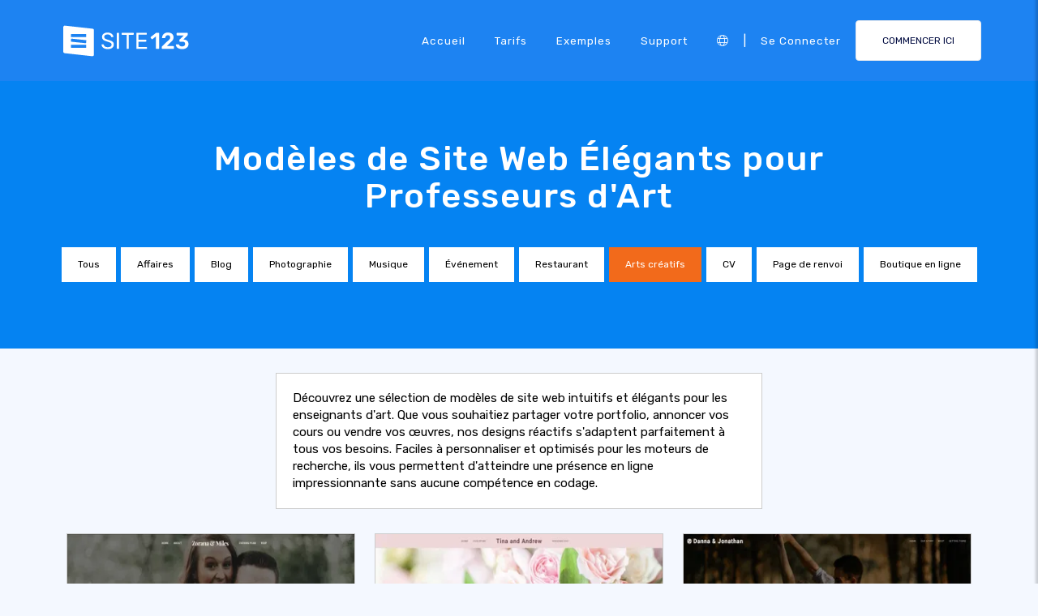

--- FILE ---
content_type: text/html;charset=UTF-8
request_url: https://fr.site123.com/templates/art-teacher-website-templates
body_size: 19485
content:
<!DOCTYPE html><html lang="fr" ><head> <script>        //We must set up this variable here because different analytics tool (like Google Optimize) using it right after
        var utm_landingPage     = 'homepage';
    </script> <meta http-equiv="X-UA-Compatible" content="IE=edge,chrome=1" /> <meta charset="utf-8" /> <link rel="dns-prefetch preconnect" href="https://cdn-cms.f-static.com" crossorigin="anonymous"/> <link rel="dns-prefetch preconnect" href="https://images.cdn-files-a.com" crossorigin="anonymous"/> <link rel="dns-prefetch preconnect" href="https://static.s123-cdn-network-a.com" crossorigin="anonymous"/> <link rel="dns-prefetch preconnect" href="https://cdn-cms-s-8-4.f-static.net" crossorigin="anonymous"/> <link rel="dns-prefetch preconnect" href="https://fonts.googleapis.com" crossorigin="anonymous"/> <link rel="dns-prefetch preconnect" href="https://fonts.gstatic.com" crossorigin="anonymous"/> <link rel="dns-prefetch preconnect" href="https://googleads.g.doubleclick.net" crossorigin="anonymous"/> <link rel="dns-prefetch preconnect" href="https://www.google-analytics.com" crossorigin="anonymous"/> <link rel="dns-prefetch preconnect" href="https://www.googleadservices.com" crossorigin="anonymous"/> <link rel="dns-prefetch preconnect" href="https://www.googleoptimize.com" crossorigin="anonymous"/> <link rel="dns-prefetch preconnect" href="https://www.facebook.com" crossorigin="anonymous"/> <meta name="viewport" content="width=device-width, initial-scale=1.0, maximum-scale=1.0" /> <link rel="shortcut icon" href="https://cdn-cms-s-8-4.f-static.net/manager/websites/site123_website/files/logos/brand_files_2020/Icons/Png/Icon_blue.png?v=y84124423205" type="image/x-icon"> <link rel="icon" href="https://cdn-cms-s-8-4.f-static.net/manager/websites/site123_website/files/logos/brand_files_2020/Icons/Png/Icon_blue.png?v=y84124423205" type="image/x-icon"> <style>/* arabic */
@font-face {
  font-family: 'Rubik';
  font-style: normal;
  font-weight: 300;
  font-display: swap;
  src: url(https://fonts.gstatic.com/s/rubik/v31/iJWKBXyIfDnIV7nErXyw023e1Ik.woff2) format('woff2');
  unicode-range: U+0600-06FF, U+0750-077F, U+0870-088E, U+0890-0891, U+0897-08E1, U+08E3-08FF, U+200C-200E, U+2010-2011, U+204F, U+2E41, U+FB50-FDFF, U+FE70-FE74, U+FE76-FEFC, U+102E0-102FB, U+10E60-10E7E, U+10EC2-10EC4, U+10EFC-10EFF, U+1EE00-1EE03, U+1EE05-1EE1F, U+1EE21-1EE22, U+1EE24, U+1EE27, U+1EE29-1EE32, U+1EE34-1EE37, U+1EE39, U+1EE3B, U+1EE42, U+1EE47, U+1EE49, U+1EE4B, U+1EE4D-1EE4F, U+1EE51-1EE52, U+1EE54, U+1EE57, U+1EE59, U+1EE5B, U+1EE5D, U+1EE5F, U+1EE61-1EE62, U+1EE64, U+1EE67-1EE6A, U+1EE6C-1EE72, U+1EE74-1EE77, U+1EE79-1EE7C, U+1EE7E, U+1EE80-1EE89, U+1EE8B-1EE9B, U+1EEA1-1EEA3, U+1EEA5-1EEA9, U+1EEAB-1EEBB, U+1EEF0-1EEF1;
}
/* cyrillic-ext */
@font-face {
  font-family: 'Rubik';
  font-style: normal;
  font-weight: 300;
  font-display: swap;
  src: url(https://fonts.gstatic.com/s/rubik/v31/iJWKBXyIfDnIV7nMrXyw023e1Ik.woff2) format('woff2');
  unicode-range: U+0460-052F, U+1C80-1C8A, U+20B4, U+2DE0-2DFF, U+A640-A69F, U+FE2E-FE2F;
}
/* cyrillic */
@font-face {
  font-family: 'Rubik';
  font-style: normal;
  font-weight: 300;
  font-display: swap;
  src: url(https://fonts.gstatic.com/s/rubik/v31/iJWKBXyIfDnIV7nFrXyw023e1Ik.woff2) format('woff2');
  unicode-range: U+0301, U+0400-045F, U+0490-0491, U+04B0-04B1, U+2116;
}
/* hebrew */
@font-face {
  font-family: 'Rubik';
  font-style: normal;
  font-weight: 300;
  font-display: swap;
  src: url(https://fonts.gstatic.com/s/rubik/v31/iJWKBXyIfDnIV7nDrXyw023e1Ik.woff2) format('woff2');
  unicode-range: U+0307-0308, U+0590-05FF, U+200C-2010, U+20AA, U+25CC, U+FB1D-FB4F;
}
/* latin-ext */
@font-face {
  font-family: 'Rubik';
  font-style: normal;
  font-weight: 300;
  font-display: swap;
  src: url(https://fonts.gstatic.com/s/rubik/v31/iJWKBXyIfDnIV7nPrXyw023e1Ik.woff2) format('woff2');
  unicode-range: U+0100-02BA, U+02BD-02C5, U+02C7-02CC, U+02CE-02D7, U+02DD-02FF, U+0304, U+0308, U+0329, U+1D00-1DBF, U+1E00-1E9F, U+1EF2-1EFF, U+2020, U+20A0-20AB, U+20AD-20C0, U+2113, U+2C60-2C7F, U+A720-A7FF;
}
/* latin */
@font-face {
  font-family: 'Rubik';
  font-style: normal;
  font-weight: 300;
  font-display: swap;
  src: url(https://fonts.gstatic.com/s/rubik/v31/iJWKBXyIfDnIV7nBrXyw023e.woff2) format('woff2');
  unicode-range: U+0000-00FF, U+0131, U+0152-0153, U+02BB-02BC, U+02C6, U+02DA, U+02DC, U+0304, U+0308, U+0329, U+2000-206F, U+20AC, U+2122, U+2191, U+2193, U+2212, U+2215, U+FEFF, U+FFFD;
}
/* arabic */
@font-face {
  font-family: 'Rubik';
  font-style: normal;
  font-weight: 400;
  font-display: swap;
  src: url(https://fonts.gstatic.com/s/rubik/v31/iJWKBXyIfDnIV7nErXyw023e1Ik.woff2) format('woff2');
  unicode-range: U+0600-06FF, U+0750-077F, U+0870-088E, U+0890-0891, U+0897-08E1, U+08E3-08FF, U+200C-200E, U+2010-2011, U+204F, U+2E41, U+FB50-FDFF, U+FE70-FE74, U+FE76-FEFC, U+102E0-102FB, U+10E60-10E7E, U+10EC2-10EC4, U+10EFC-10EFF, U+1EE00-1EE03, U+1EE05-1EE1F, U+1EE21-1EE22, U+1EE24, U+1EE27, U+1EE29-1EE32, U+1EE34-1EE37, U+1EE39, U+1EE3B, U+1EE42, U+1EE47, U+1EE49, U+1EE4B, U+1EE4D-1EE4F, U+1EE51-1EE52, U+1EE54, U+1EE57, U+1EE59, U+1EE5B, U+1EE5D, U+1EE5F, U+1EE61-1EE62, U+1EE64, U+1EE67-1EE6A, U+1EE6C-1EE72, U+1EE74-1EE77, U+1EE79-1EE7C, U+1EE7E, U+1EE80-1EE89, U+1EE8B-1EE9B, U+1EEA1-1EEA3, U+1EEA5-1EEA9, U+1EEAB-1EEBB, U+1EEF0-1EEF1;
}
/* cyrillic-ext */
@font-face {
  font-family: 'Rubik';
  font-style: normal;
  font-weight: 400;
  font-display: swap;
  src: url(https://fonts.gstatic.com/s/rubik/v31/iJWKBXyIfDnIV7nMrXyw023e1Ik.woff2) format('woff2');
  unicode-range: U+0460-052F, U+1C80-1C8A, U+20B4, U+2DE0-2DFF, U+A640-A69F, U+FE2E-FE2F;
}
/* cyrillic */
@font-face {
  font-family: 'Rubik';
  font-style: normal;
  font-weight: 400;
  font-display: swap;
  src: url(https://fonts.gstatic.com/s/rubik/v31/iJWKBXyIfDnIV7nFrXyw023e1Ik.woff2) format('woff2');
  unicode-range: U+0301, U+0400-045F, U+0490-0491, U+04B0-04B1, U+2116;
}
/* hebrew */
@font-face {
  font-family: 'Rubik';
  font-style: normal;
  font-weight: 400;
  font-display: swap;
  src: url(https://fonts.gstatic.com/s/rubik/v31/iJWKBXyIfDnIV7nDrXyw023e1Ik.woff2) format('woff2');
  unicode-range: U+0307-0308, U+0590-05FF, U+200C-2010, U+20AA, U+25CC, U+FB1D-FB4F;
}
/* latin-ext */
@font-face {
  font-family: 'Rubik';
  font-style: normal;
  font-weight: 400;
  font-display: swap;
  src: url(https://fonts.gstatic.com/s/rubik/v31/iJWKBXyIfDnIV7nPrXyw023e1Ik.woff2) format('woff2');
  unicode-range: U+0100-02BA, U+02BD-02C5, U+02C7-02CC, U+02CE-02D7, U+02DD-02FF, U+0304, U+0308, U+0329, U+1D00-1DBF, U+1E00-1E9F, U+1EF2-1EFF, U+2020, U+20A0-20AB, U+20AD-20C0, U+2113, U+2C60-2C7F, U+A720-A7FF;
}
/* latin */
@font-face {
  font-family: 'Rubik';
  font-style: normal;
  font-weight: 400;
  font-display: swap;
  src: url(https://fonts.gstatic.com/s/rubik/v31/iJWKBXyIfDnIV7nBrXyw023e.woff2) format('woff2');
  unicode-range: U+0000-00FF, U+0131, U+0152-0153, U+02BB-02BC, U+02C6, U+02DA, U+02DC, U+0304, U+0308, U+0329, U+2000-206F, U+20AC, U+2122, U+2191, U+2193, U+2212, U+2215, U+FEFF, U+FFFD;
}
/* arabic */
@font-face {
  font-family: 'Rubik';
  font-style: normal;
  font-weight: 500;
  font-display: swap;
  src: url(https://fonts.gstatic.com/s/rubik/v31/iJWKBXyIfDnIV7nErXyw023e1Ik.woff2) format('woff2');
  unicode-range: U+0600-06FF, U+0750-077F, U+0870-088E, U+0890-0891, U+0897-08E1, U+08E3-08FF, U+200C-200E, U+2010-2011, U+204F, U+2E41, U+FB50-FDFF, U+FE70-FE74, U+FE76-FEFC, U+102E0-102FB, U+10E60-10E7E, U+10EC2-10EC4, U+10EFC-10EFF, U+1EE00-1EE03, U+1EE05-1EE1F, U+1EE21-1EE22, U+1EE24, U+1EE27, U+1EE29-1EE32, U+1EE34-1EE37, U+1EE39, U+1EE3B, U+1EE42, U+1EE47, U+1EE49, U+1EE4B, U+1EE4D-1EE4F, U+1EE51-1EE52, U+1EE54, U+1EE57, U+1EE59, U+1EE5B, U+1EE5D, U+1EE5F, U+1EE61-1EE62, U+1EE64, U+1EE67-1EE6A, U+1EE6C-1EE72, U+1EE74-1EE77, U+1EE79-1EE7C, U+1EE7E, U+1EE80-1EE89, U+1EE8B-1EE9B, U+1EEA1-1EEA3, U+1EEA5-1EEA9, U+1EEAB-1EEBB, U+1EEF0-1EEF1;
}
/* cyrillic-ext */
@font-face {
  font-family: 'Rubik';
  font-style: normal;
  font-weight: 500;
  font-display: swap;
  src: url(https://fonts.gstatic.com/s/rubik/v31/iJWKBXyIfDnIV7nMrXyw023e1Ik.woff2) format('woff2');
  unicode-range: U+0460-052F, U+1C80-1C8A, U+20B4, U+2DE0-2DFF, U+A640-A69F, U+FE2E-FE2F;
}
/* cyrillic */
@font-face {
  font-family: 'Rubik';
  font-style: normal;
  font-weight: 500;
  font-display: swap;
  src: url(https://fonts.gstatic.com/s/rubik/v31/iJWKBXyIfDnIV7nFrXyw023e1Ik.woff2) format('woff2');
  unicode-range: U+0301, U+0400-045F, U+0490-0491, U+04B0-04B1, U+2116;
}
/* hebrew */
@font-face {
  font-family: 'Rubik';
  font-style: normal;
  font-weight: 500;
  font-display: swap;
  src: url(https://fonts.gstatic.com/s/rubik/v31/iJWKBXyIfDnIV7nDrXyw023e1Ik.woff2) format('woff2');
  unicode-range: U+0307-0308, U+0590-05FF, U+200C-2010, U+20AA, U+25CC, U+FB1D-FB4F;
}
/* latin-ext */
@font-face {
  font-family: 'Rubik';
  font-style: normal;
  font-weight: 500;
  font-display: swap;
  src: url(https://fonts.gstatic.com/s/rubik/v31/iJWKBXyIfDnIV7nPrXyw023e1Ik.woff2) format('woff2');
  unicode-range: U+0100-02BA, U+02BD-02C5, U+02C7-02CC, U+02CE-02D7, U+02DD-02FF, U+0304, U+0308, U+0329, U+1D00-1DBF, U+1E00-1E9F, U+1EF2-1EFF, U+2020, U+20A0-20AB, U+20AD-20C0, U+2113, U+2C60-2C7F, U+A720-A7FF;
}
/* latin */
@font-face {
  font-family: 'Rubik';
  font-style: normal;
  font-weight: 500;
  font-display: swap;
  src: url(https://fonts.gstatic.com/s/rubik/v31/iJWKBXyIfDnIV7nBrXyw023e.woff2) format('woff2');
  unicode-range: U+0000-00FF, U+0131, U+0152-0153, U+02BB-02BC, U+02C6, U+02DA, U+02DC, U+0304, U+0308, U+0329, U+2000-206F, U+20AC, U+2122, U+2191, U+2193, U+2212, U+2215, U+FEFF, U+FFFD;
}
/* arabic */
@font-face {
  font-family: 'Rubik';
  font-style: normal;
  font-weight: 700;
  font-display: swap;
  src: url(https://fonts.gstatic.com/s/rubik/v31/iJWKBXyIfDnIV7nErXyw023e1Ik.woff2) format('woff2');
  unicode-range: U+0600-06FF, U+0750-077F, U+0870-088E, U+0890-0891, U+0897-08E1, U+08E3-08FF, U+200C-200E, U+2010-2011, U+204F, U+2E41, U+FB50-FDFF, U+FE70-FE74, U+FE76-FEFC, U+102E0-102FB, U+10E60-10E7E, U+10EC2-10EC4, U+10EFC-10EFF, U+1EE00-1EE03, U+1EE05-1EE1F, U+1EE21-1EE22, U+1EE24, U+1EE27, U+1EE29-1EE32, U+1EE34-1EE37, U+1EE39, U+1EE3B, U+1EE42, U+1EE47, U+1EE49, U+1EE4B, U+1EE4D-1EE4F, U+1EE51-1EE52, U+1EE54, U+1EE57, U+1EE59, U+1EE5B, U+1EE5D, U+1EE5F, U+1EE61-1EE62, U+1EE64, U+1EE67-1EE6A, U+1EE6C-1EE72, U+1EE74-1EE77, U+1EE79-1EE7C, U+1EE7E, U+1EE80-1EE89, U+1EE8B-1EE9B, U+1EEA1-1EEA3, U+1EEA5-1EEA9, U+1EEAB-1EEBB, U+1EEF0-1EEF1;
}
/* cyrillic-ext */
@font-face {
  font-family: 'Rubik';
  font-style: normal;
  font-weight: 700;
  font-display: swap;
  src: url(https://fonts.gstatic.com/s/rubik/v31/iJWKBXyIfDnIV7nMrXyw023e1Ik.woff2) format('woff2');
  unicode-range: U+0460-052F, U+1C80-1C8A, U+20B4, U+2DE0-2DFF, U+A640-A69F, U+FE2E-FE2F;
}
/* cyrillic */
@font-face {
  font-family: 'Rubik';
  font-style: normal;
  font-weight: 700;
  font-display: swap;
  src: url(https://fonts.gstatic.com/s/rubik/v31/iJWKBXyIfDnIV7nFrXyw023e1Ik.woff2) format('woff2');
  unicode-range: U+0301, U+0400-045F, U+0490-0491, U+04B0-04B1, U+2116;
}
/* hebrew */
@font-face {
  font-family: 'Rubik';
  font-style: normal;
  font-weight: 700;
  font-display: swap;
  src: url(https://fonts.gstatic.com/s/rubik/v31/iJWKBXyIfDnIV7nDrXyw023e1Ik.woff2) format('woff2');
  unicode-range: U+0307-0308, U+0590-05FF, U+200C-2010, U+20AA, U+25CC, U+FB1D-FB4F;
}
/* latin-ext */
@font-face {
  font-family: 'Rubik';
  font-style: normal;
  font-weight: 700;
  font-display: swap;
  src: url(https://fonts.gstatic.com/s/rubik/v31/iJWKBXyIfDnIV7nPrXyw023e1Ik.woff2) format('woff2');
  unicode-range: U+0100-02BA, U+02BD-02C5, U+02C7-02CC, U+02CE-02D7, U+02DD-02FF, U+0304, U+0308, U+0329, U+1D00-1DBF, U+1E00-1E9F, U+1EF2-1EFF, U+2020, U+20A0-20AB, U+20AD-20C0, U+2113, U+2C60-2C7F, U+A720-A7FF;
}
/* latin */
@font-face {
  font-family: 'Rubik';
  font-style: normal;
  font-weight: 700;
  font-display: swap;
  src: url(https://fonts.gstatic.com/s/rubik/v31/iJWKBXyIfDnIV7nBrXyw023e.woff2) format('woff2');
  unicode-range: U+0000-00FF, U+0131, U+0152-0153, U+02BB-02BC, U+02C6, U+02DA, U+02DC, U+0304, U+0308, U+0329, U+2000-206F, U+20AC, U+2122, U+2191, U+2193, U+2212, U+2215, U+FEFF, U+FFFD;
}</style> <!-- styles --> <link rel="stylesheet" href="https://cdn-cms-s-8-4.f-static.net/versions/2/system_mini/css/minimizeSITE123website.css?v=y84124423205" type="text/css" crossorigin="anonymous"> <link rel="stylesheet" href="https://cdn-cms-s-8-4.f-static.net/versions/2/system_mini/css/minimizeSITE123website_inside_page.css?v=y84124423205" type="text/css" crossorigin="anonymous"> <title>Modèles de Site Web pour Enseignants d'Art - Créez Votre Site Parfait</title><meta name="description" content="Trouvez les meilleurs modèles de site web spécialement conçus pour les professeurs d'art. Présentez votre travail et vos cours avec élégance et professionnalisme. Idéal pour captiver vos étudiants et mettre en avant votre expertise artistique." /><meta name="keywords" content="" /><link rel="canonical" href="https://fr.site123.com/templates/art-teacher-website-templates" /><meta http-equiv="content-language" content="fr" /><!-- Facebook Meta Info --><meta property="fb:pages" content="430267760516602" /><meta name="fb:app_id" content="1416531498604756" /><meta property="og:url" content="https://fr.site123.com/templates/art-teacher-website-templates"><meta property="og:image" content=""><meta property="og:description" content="Trouvez les meilleurs modèles de site web spécialement conçus pour les professeurs d'art. Présentez votre travail et vos cours avec élégance et professionnalisme. Idéal pour captiver vos étudiants et mettre en avant votre expertise artistique."><meta property="og:title" content="Modèles de Site Web pour Enseignants d'Art - Créez Votre Site Parfait"><meta property="og:site_name" content="SITE123"><meta name="og:type" content="website" /><!-- Twitter Meta Info --><meta name="twitter:site" content="@site123"><meta name="twitter:card" content="summary_large_image"><meta name="twitter:url" content="https://fr.site123.com/templates/art-teacher-website-templates"><meta name="twitter:title" content="Modèles de Site Web pour Enseignants d'Art - Créez Votre Site Parfait"><meta name="twitter:description" content="Trouvez les meilleurs modèles de site web spécialement conçus pour les professeurs d'art. Présentez votre travail et vos cours avec élégance et professionnalisme. Idéal pour captiver vos étudiants et mettre en avant votre expertise artistique."><meta name="twitter:image:src" content=""><!-- Google+ Meta Info --><meta itemprop="name" content="Modèles de Site Web pour Enseignants d'Art - Créez Votre Site Parfait"><meta itemprop="description" content="Trouvez les meilleurs modèles de site web spécialement conçus pour les professeurs d'art. Présentez votre travail et vos cours avec élégance et professionnalisme. Idéal pour captiver vos étudiants et mettre en avant votre expertise artistique."><meta itemprop="image" content=""><meta name="yandex-verification" content="4e2e3b87cecc4952"><meta name="msvalidate.01" content="1404E3D356E3AFB60FD0EF2AE2283550"> <link rel="alternate" hreflang="en" href="https://www.site123.com/templates/art-teacher-website-templates"/><link rel="alternate" hreflang="x-default" href="https://www.site123.com/templates/art-teacher-website-templates"/><link rel="alternate" hreflang="fr" href="https://fr.site123.com/templates/art-teacher-website-templates"/><link rel="alternate" hreflang="es" href="https://es.site123.com/templates/art-teacher-website-templates"/><link rel="alternate" hreflang="pt" href="https://pt.site123.com/templates/art-teacher-website-templates"/><link rel="alternate" hreflang="de" href="https://de.site123.com/templates/art-teacher-website-templates"/><link rel="alternate" hreflang="it" href="https://it.site123.com/templates/art-teacher-website-templates"/><link rel="alternate" hreflang="nl" href="https://nl.site123.com/templates/art-teacher-website-templates"/><link rel="alternate" hreflang="ru" href="https://ru.site123.com/templates/art-teacher-website-templates"/><link rel="alternate" hreflang="ja" href="https://ja.site123.com/templates/art-teacher-website-templates"/><link rel="alternate" hreflang="ko" href="https://ko.site123.com/templates/art-teacher-website-templates"/><link rel="alternate" hreflang="pl" href="https://pl.site123.com/templates/art-teacher-website-templates"/><link rel="alternate" hreflang="tr" href="https://tr.site123.com/templates/art-teacher-website-templates"/><link rel="alternate" hreflang="ar" href="https://ar.site123.com/templates/art-teacher-website-templates"/><link rel="alternate" hreflang="he" href="https://he.site123.com/templates/art-teacher-website-templates"/><link rel="alternate" hreflang="hu" href="https://hu.site123.com/templates/art-teacher-website-templates"/><link rel="alternate" hreflang="sv" href="https://se.site123.com/templates/art-teacher-website-templates"/><link rel="alternate" hreflang="no" href="https://no.site123.com/templates/art-teacher-website-templates"/><link rel="alternate" hreflang="ro" href="https://ro.site123.com/templates/art-teacher-website-templates"/><link rel="alternate" hreflang="el" href="https://gr.site123.com/templates/art-teacher-website-templates"/><link rel="alternate" hreflang="zh-cn" href="https://zh-cn.site123.com/templates/art-teacher-website-templates"/><link rel="alternate" hreflang="zh-tw" href="https://zh-tw.site123.com/templates/art-teacher-website-templates"/><link rel="alternate" hreflang="hi" href="https://hi.site123.com/templates/art-teacher-website-templates"/><link rel="alternate" hreflang="cs" href="https://cs.site123.com/templates/art-teacher-website-templates"/><link rel="alternate" hreflang="da" href="https://da.site123.com/templates/art-teacher-website-templates"/><link rel="alternate" hreflang="hr" href="https://hr.site123.com/templates/art-teacher-website-templates"/><link rel="alternate" hreflang="uk" href="https://ua.site123.com/templates/art-teacher-website-templates"/><link rel="alternate" hreflang="af" href="https://af.site123.com/templates/art-teacher-website-templates"/><link rel="alternate" hreflang="sq" href="https://sq.site123.com/templates/art-teacher-website-templates"/><link rel="alternate" hreflang="hy" href="https://hy.site123.com/templates/art-teacher-website-templates"/><link rel="alternate" hreflang="az" href="https://az.site123.com/templates/art-teacher-website-templates"/><link rel="alternate" hreflang="be" href="https://be.site123.com/templates/art-teacher-website-templates"/><link rel="alternate" hreflang="bs" href="https://bs.site123.com/templates/art-teacher-website-templates"/><link rel="alternate" hreflang="bg" href="https://bg.site123.com/templates/art-teacher-website-templates"/><link rel="alternate" hreflang="ca" href="https://ca.site123.com/templates/art-teacher-website-templates"/><link rel="alternate" hreflang="et" href="https://et.site123.com/templates/art-teacher-website-templates"/><link rel="alternate" hreflang="fi" href="https://fi.site123.com/templates/art-teacher-website-templates"/><link rel="alternate" hreflang="gl" href="https://gl.site123.com/templates/art-teacher-website-templates"/><link rel="alternate" hreflang="ka" href="https://ka.site123.com/templates/art-teacher-website-templates"/><link rel="alternate" hreflang="is" href="https://is.site123.com/templates/art-teacher-website-templates"/><link rel="alternate" hreflang="ga" href="https://ga.site123.com/templates/art-teacher-website-templates"/><link rel="alternate" hreflang="kk" href="https://kk.site123.com/templates/art-teacher-website-templates"/><link rel="alternate" hreflang="lo" href="https://lo.site123.com/templates/art-teacher-website-templates"/><link rel="alternate" hreflang="lv" href="https://lv.site123.com/templates/art-teacher-website-templates"/><link rel="alternate" hreflang="lt" href="https://lt.site123.com/templates/art-teacher-website-templates"/><link rel="alternate" hreflang="lb" href="https://lb.site123.com/templates/art-teacher-website-templates"/><link rel="alternate" hreflang="mk" href="https://mk.site123.com/templates/art-teacher-website-templates"/><link rel="alternate" hreflang="ms" href="https://ms.site123.com/templates/art-teacher-website-templates"/><link rel="alternate" hreflang="mt" href="https://mt.site123.com/templates/art-teacher-website-templates"/><link rel="alternate" hreflang="mn" href="https://mn.site123.com/templates/art-teacher-website-templates"/><link rel="alternate" hreflang="sk" href="https://sk.site123.com/templates/art-teacher-website-templates"/><link rel="alternate" hreflang="sl" href="https://sl.site123.com/templates/art-teacher-website-templates"/><link rel="alternate" hreflang="th" href="https://th.site123.com/templates/art-teacher-website-templates"/><link rel="alternate" hreflang="tk" href="https://tk.site123.com/templates/art-teacher-website-templates"/><link rel="alternate" hreflang="cy" href="https://cy.site123.com/templates/art-teacher-website-templates"/><link rel="alternate" hreflang="bn" href="https://bn.site123.com/templates/art-teacher-website-templates"/><link rel="alternate" hreflang="ur" href="https://ur.site123.com/templates/art-teacher-website-templates"/><link rel="alternate" hreflang="id" href="https://id.site123.com/templates/art-teacher-website-templates"/><link rel="alternate" hreflang="sw" href="https://sw.site123.com/templates/art-teacher-website-templates"/><link rel="alternate" hreflang="mr" href="https://mr.site123.com/templates/art-teacher-website-templates"/><link rel="alternate" hreflang="te" href="https://te.site123.com/templates/art-teacher-website-templates"/><link rel="alternate" hreflang="ta" href="https://ta.site123.com/templates/art-teacher-website-templates"/><link rel="alternate" hreflang="vi" href="https://vi.site123.com/templates/art-teacher-website-templates"/><link rel="alternate" hreflang="tl" href="https://tl.site123.com/templates/art-teacher-website-templates"/><link rel="alternate" hreflang="gu" href="https://gu.site123.com/templates/art-teacher-website-templates"/><link rel="alternate" hreflang="ps" href="https://ps.site123.com/templates/art-teacher-website-templates"/><link rel="alternate" hreflang="uz" href="https://uz.site123.com/templates/art-teacher-website-templates"/><link rel="alternate" hreflang="om" href="https://om.site123.com/templates/art-teacher-website-templates"/><link rel="alternate" hreflang="zu" href="https://zu.site123.com/templates/art-teacher-website-templates"/> </head><body class="language_fr insidePage landingPage " data-user-language="fr"> <div class="menuHeader "> <div class="container"> <div class="row"> <div class="col-xs-12 col-sm-2"> <a href="/"><img src="https://static.s123-cdn-network-a.com/admin/InterfaceStatisFiles/allOther/all/site123/logos/Logo/Horizontal/SVG/Horizontal_Blue.svg?v=y84124423205" class="site123_logo logoBlue" alt="SITE123 logo"><img src="https://static.s123-cdn-network-a.com/admin/InterfaceStatisFiles/allOther/all/site123/logos/Logo/Horizontal/SVG/Horizontal_white.svg?v=y84124423205" class="site123_logo logoWhite" alt="SITE123 logo"></a> </div> <div class="col-xs-12 col-sm-10 hidden-xs hidden-sm"> <nav class=""> <ul class="site123_nav"> <li class="active"><a class="menuItem" href="/">Accueil</a></li> <!--<li><a class="menuItem" href="/domain-search">Domaines</a></li>--> <li><a class="menuItem" href="/tarifs">Tarifs</a></li><li><a class="menuItem" href="/exemples-de-sites-web">Exemples</a></li> <li><a class="menuItem" href="/support">Support</a></li> <li><a class="languageModalElement menuItem"><i class="fa-light fa-globe"></i></a></li> <li>|</li> <li class="loginMenu"><a class="menuItem" href="https://app.site123.com/manager/login/login.php?l=fr"><i class="fal fa-sign-in visible-xs-block"></i><span class="hidden-xs">Se connecter</span></a></li> <li><a class="btn btn-blue btn-small" href="https://app.site123.com/manager/login/sign_up.php?l=fr"><i class="fal fa-plus visible-xs-block"></i><span class="hidden-xs">COMMENCER ICI</span></a></li> </ul> </nav> </div> <div class="col-xs-12 col-sm-9 visible-xs-block visible-sm-block"> <div class="mobileMenu"> <svg aria-hidden="true" focusable="false" data-prefix="fal" data-icon="bars" class="svg-inline--fa fa-bars" style="width:26px;height:26px;" role="img" xmlns="http://www.w3.org/2000/svg" viewBox="0 0 448 512"><path fill="currentColor" d="M442 114H6a6 6 0 0 1-6-6V84a6 6 0 0 1 6-6h436a6 6 0 0 1 6 6v24a6 6 0 0 1-6 6zm0 160H6a6 6 0 0 1-6-6v-24a6 6 0 0 1 6-6h436a6 6 0 0 1 6 6v24a6 6 0 0 1-6 6zm0 160H6a6 6 0 0 1-6-6v-24a6 6 0 0 1 6-6h436a6 6 0 0 1 6 6v24a6 6 0 0 1-6 6z"></path></svg> </div> </div> </div> </div> </div> <div class="mobileMenuFromSide"> <div class="mobileMenuHeader"> <img src="https://static.s123-cdn-network-a.com/admin/InterfaceStatisFiles/allOther/all/site123/logos/Logo/Horizontal/SVG/Horizontal_Blue.svg?v=y84124423205" class="site123_logo logoBlue" alt="logo"> <div class="mobileMenuClose"><svg aria-hidden="true" focusable="false" data-prefix="fal" data-icon="times" class="svg-inline--fa fa-times" role="img" xmlns="http://www.w3.org/2000/svg" viewBox="0 0 320 512"><path fill="currentColor" d="M193.94 256L296.5 153.44l21.15-21.15c3.12-3.12 3.12-8.19 0-11.31l-22.63-22.63c-3.12-3.12-8.19-3.12-11.31 0L160 222.06 36.29 98.34c-3.12-3.12-8.19-3.12-11.31 0L2.34 120.97c-3.12 3.12-3.12 8.19 0 11.31L126.06 256 2.34 379.71c-3.12 3.12-3.12 8.19 0 11.31l22.63 22.63c3.12 3.12 8.19 3.12 11.31 0L160 289.94 262.56 392.5l21.15 21.15c3.12 3.12 8.19 3.12 11.31 0l22.63-22.63c3.12-3.12 3.12-8.19 0-11.31L193.94 256z"></path></svg></div> </div> <nav class=""> <ul class="site123_nav"> <li class="active"><a href="/">Accueil</a></li> <li><a href="/tarifs">Tarifs</a></li> <li><a href="/support">Support</a></li> <li><a class="languageModalElement" data-show-lan-text="true"><i class="fa-light fa-globe"></i></a></li> </ul> </nav> <div class="mobile-menu-main-btns"> <a class="btn btn-mini btn-transparent" href="https://app.site123.com/manager/login/login.php?l=fr"><span>Se connecter</span></a> <a class="btn btn-mini btn-orange" href="https://app.site123.com/manager/login/sign_up.php?l=fr"><span>COMMENCER ICI</span></a> </div> </div> <div class="container-fluid landing_bigTempImage clean"> <div class="landing_rowMainImage"> <div style="display: inline;max-width: 100%;"> <div class="tempText"> <h1>Modèles de Site Web Élégants pour Professeurs d'Art</h1> </div> <ul class="list-group s123-categories-navbar horizontal"> <li class="list-group-item " data-cat="all"><a href="/templates-de-sites">Tous</a></li> <li class="list-group-item " data-cat="1"><a href="/templates/business-website-templates">Affaires</a></li> <li class="list-group-item " data-cat="2"><a href="/templates/blog-website-templates">Blog</a></li> <li class="list-group-item " data-cat="3"><a href="/templates/photography-website-templates">Photographie</a></li> <li class="list-group-item " data-cat="4"><a href="/templates/music-website-templates">Musique</a></li> <li class="list-group-item " data-cat="5"><a href="/templates/event-website-templates">Événement</a></li> <li class="list-group-item " data-cat="6"><a href="/templates/restaurant-website-templates">Restaurant</a></li> <li class="list-group-item active" data-cat="8"><a href="/templates/creative-arts-website-templates">Arts créatifs</a></li> <li class="list-group-item " data-cat="7"><a href="/templates/cv-website-templates">CV</a></li> <li class="list-group-item " data-cat="9"><a href="/templates/landing-page-website-templates">Page de renvoi</a></li> <li class="list-group-item " data-cat="10"><a href="/templates/online-store-website-templates">Boutique en ligne</a></li> </ul> </div> </div></div><div class="container templatesPage" style="margin-top: 30px;"> <div style="display: flex;flex-direction: row;flex-wrap: wrap;background-color: #fff;padding: 20px;border: 1px solid #ccc;width: 600px;max-width:100%;margin: auto;"> <span>Découvrez une sélection de modèles de site web intuitifs et élégants pour les enseignants d'art. Que vous souhaitiez partager votre portfolio, annoncer vos cours ou vendre vos œuvres, nos designs réactifs s'adaptent parfaitement à tous vos besoins. Faciles à personnaliser et optimisés pour les moteurs de recherche, ils vous permettent d'atteindre une présence en ligne impressionnante sans aucune compétence en codage.</span> </div></div><div class="container templatesPage" style="margin-top: 30px;"> <div style="display: flex;flex-direction: row;flex-wrap: wrap;"> <div class="col-xs-12 col-sm-6 col-md-4 allCats" style="order:9999;float: none !important;"> <div class="theme"> <a href="https://app.site123.com/manager/login/sign_up.php?l=fr&theme=7853700"> <div class="lazy previewImage" data-src-image="https://images.cdn-files-a.com/uploads/7853700/400_643ea303b4d29.png"> <img data-src-image="https://images.cdn-files-a.com/uploads/7853700/400_643ea306279e6.png" class="lazy img-rounded themeMobilePreview" title="Tina and Andrew" /> </div> </a> <div class="themeBuild"> <a class="btn btn-link btn-mini" target="_blank" href="/templates/preview/7853700">Voir</a>                        &nbsp;&nbsp;
                        <a href="https://app.site123.com/manager/login/sign_up.php?l=fr&theme=7853700" class="btn btn-primary btn-mini">Choisir</a> </div> </div> </div> <div class="col-xs-12 col-sm-6 col-md-4 allCats" style="order:9999;float: none !important;"> <div class="theme"> <a href="https://app.site123.com/manager/login/sign_up.php?l=fr&theme=7720476"> <div class="lazy previewImage" data-src-image="https://images.cdn-files-a.com/uploads/7720476/400_643ea216b51b0.png"> <img data-src-image="https://images.cdn-files-a.com/uploads/7720476/400_643ea21b0305e.png" class="lazy img-rounded themeMobilePreview" title="Danna & Jonathan" /> </div> </a> <div class="themeBuild"> <a class="btn btn-link btn-mini" target="_blank" href="/templates/preview/7720476">Voir</a>                        &nbsp;&nbsp;
                        <a href="https://app.site123.com/manager/login/sign_up.php?l=fr&theme=7720476" class="btn btn-primary btn-mini">Choisir</a> </div> </div> </div> <div class="col-xs-12 col-sm-6 col-md-4 allCats" style="order:9999;float: none !important;"> <div class="theme"> <a href="https://app.site123.com/manager/login/sign_up.php?l=fr&theme=7720394"> <div class="lazy previewImage" data-src-image="https://images.cdn-files-a.com/uploads/7720394/400_643ea24852ba1.png"> <img data-src-image="https://images.cdn-files-a.com/uploads/7720394/400_643ea24be32e8.png" class="lazy img-rounded themeMobilePreview" title="Jenny & Stan" /> </div> </a> <div class="themeBuild"> <a class="btn btn-link btn-mini" target="_blank" href="/templates/preview/7720394">Voir</a>                        &nbsp;&nbsp;
                        <a href="https://app.site123.com/manager/login/sign_up.php?l=fr&theme=7720394" class="btn btn-primary btn-mini">Choisir</a> </div> </div> </div> <div class="col-xs-12 col-sm-6 col-md-4 allCats" style="order:9999;float: none !important;"> <div class="theme"> <a href="https://app.site123.com/manager/login/sign_up.php?l=fr&theme=7720038"> <div class="lazy previewImage" data-src-image="https://images.cdn-files-a.com/uploads/7720038/400_643ea2855e20d.png"> <img data-src-image="https://images.cdn-files-a.com/uploads/7720038/400_643ea28a1ae21.png" class="lazy img-rounded themeMobilePreview" title="Simona & Jack Wedding" /> </div> </a> <div class="themeBuild"> <a class="btn btn-link btn-mini" target="_blank" href="/templates/preview/7720038">Voir</a>                        &nbsp;&nbsp;
                        <a href="https://app.site123.com/manager/login/sign_up.php?l=fr&theme=7720038" class="btn btn-primary btn-mini">Choisir</a> </div> </div> </div> <div class="col-xs-12 col-sm-6 col-md-4 allCats" style="order:9999;float: none !important;"> <div class="theme"> <a href="https://app.site123.com/manager/login/sign_up.php?l=fr&theme=7719965"> <div class="lazy previewImage" data-src-image="https://images.cdn-files-a.com/uploads/7719965/400_643ea2ce66331.png"> <img data-src-image="https://images.cdn-files-a.com/uploads/7719965/400_643ea2d295de3.png" class="lazy img-rounded themeMobilePreview" title="John & Emily" /> </div> </a> <div class="themeBuild"> <a class="btn btn-link btn-mini" target="_blank" href="/templates/preview/7719965">Voir</a>                        &nbsp;&nbsp;
                        <a href="https://app.site123.com/manager/login/sign_up.php?l=fr&theme=7719965" class="btn btn-primary btn-mini">Choisir</a> </div> </div> </div> <div class="col-xs-12 col-sm-6 col-md-4 allCats" style="order:9999;float: none !important;"> <div class="theme"> <a href="https://app.site123.com/manager/login/sign_up.php?l=fr&theme=7585814"> <div class="lazy previewImage" data-src-image="https://images.cdn-files-a.com/uploads/7585814/400_643ea7aacf5ea.png"> <img data-src-image="https://images.cdn-files-a.com/uploads/7585814/400_643ea7ad0adb7.png" class="lazy img-rounded themeMobilePreview" title="Spectrum of Creation Gallery" /> </div> </a> <div class="themeBuild"> <a class="btn btn-link btn-mini" target="_blank" href="/templates/preview/7585814">Voir</a>                        &nbsp;&nbsp;
                        <a href="https://app.site123.com/manager/login/sign_up.php?l=fr&theme=7585814" class="btn btn-primary btn-mini">Choisir</a> </div> </div> </div> <div class="col-xs-12 col-sm-6 col-md-4 allCats" style="order:9999;float: none !important;"> <div class="theme"> <a href="https://app.site123.com/manager/login/sign_up.php?l=fr&theme=7585324"> <div class="lazy previewImage" data-src-image="https://images.cdn-files-a.com/uploads/7585324/400_643ea7db3787c.png"> <img data-src-image="https://images.cdn-files-a.com/uploads/7585324/400_643ea7dd465f2.png" class="lazy img-rounded themeMobilePreview" title="Go Dance Festival" /> </div> </a> <div class="themeBuild"> <a class="btn btn-link btn-mini" target="_blank" href="/templates/preview/7585324">Voir</a>                        &nbsp;&nbsp;
                        <a href="https://app.site123.com/manager/login/sign_up.php?l=fr&theme=7585324" class="btn btn-primary btn-mini">Choisir</a> </div> </div> </div> <div class="col-xs-12 col-sm-6 col-md-4 allCats" style="order:9999;float: none !important;"> <div class="theme"> <a href="https://app.site123.com/manager/login/sign_up.php?l=fr&theme=7585138"> <div class="lazy previewImage" data-src-image="https://images.cdn-files-a.com/uploads/7585138/400_643ea8965fbdb.png"> <img data-src-image="https://images.cdn-files-a.com/uploads/7585138/400_643ea8995bfac.png" class="lazy img-rounded themeMobilePreview" title="TechMeetup" /> </div> </a> <div class="themeBuild"> <a class="btn btn-link btn-mini" target="_blank" href="/templates/preview/7585138">Voir</a>                        &nbsp;&nbsp;
                        <a href="https://app.site123.com/manager/login/sign_up.php?l=fr&theme=7585138" class="btn btn-primary btn-mini">Choisir</a> </div> </div> </div> <div class="col-xs-12 col-sm-6 col-md-4 allCats" style="order:9999;float: none !important;"> <div class="theme"> <a href="https://app.site123.com/manager/login/sign_up.php?l=fr&theme=7571393"> <div class="lazy previewImage" data-src-image="https://images.cdn-files-a.com/uploads/7571393/400_643ea847c2652.png"> <img data-src-image="https://images.cdn-files-a.com/uploads/7571393/400_643ea84b1acbd.png" class="lazy img-rounded themeMobilePreview" title="Graduation Ceremony" /> </div> </a> <div class="themeBuild"> <a class="btn btn-link btn-mini" target="_blank" href="/templates/preview/7571393">Voir</a>                        &nbsp;&nbsp;
                        <a href="https://app.site123.com/manager/login/sign_up.php?l=fr&theme=7571393" class="btn btn-primary btn-mini">Choisir</a> </div> </div> </div> <div class="col-xs-12 col-sm-6 col-md-4 allCats" style="order:9999;float: none !important;"> <div class="theme"> <a href="https://app.site123.com/manager/login/sign_up.php?l=fr&theme=7570512"> <div class="lazy previewImage" data-src-image="https://images.cdn-files-a.com/uploads/7570512/400_643ea81a81b31.png"> <img data-src-image="https://images.cdn-files-a.com/uploads/7570512/400_643ea81d0e466.png" class="lazy img-rounded themeMobilePreview" title="Diamond Festival" /> </div> </a> <div class="themeBuild"> <a class="btn btn-link btn-mini" target="_blank" href="/templates/preview/7570512">Voir</a>                        &nbsp;&nbsp;
                        <a href="https://app.site123.com/manager/login/sign_up.php?l=fr&theme=7570512" class="btn btn-primary btn-mini">Choisir</a> </div> </div> </div> <div class="col-xs-12 col-sm-6 col-md-4 allCats" style="order:2;float: none !important;"> <div class="theme"> <a href="https://app.site123.com/manager/login/sign_up.php?l=fr&theme=7569959"> <div class="lazy previewImage" data-src-image="https://images.cdn-files-a.com/uploads/7569959/400_643ba4a2970fa.png"> <img data-src-image="https://images.cdn-files-a.com/uploads/7569959/400_643ba4a7a20c7.png" class="lazy img-rounded themeMobilePreview" title="Zorana & Miles" /> </div> </a> <div class="themeBuild"> <a class="btn btn-link btn-mini" target="_blank" href="/templates/preview/7569959">Voir</a>                        &nbsp;&nbsp;
                        <a href="https://app.site123.com/manager/login/sign_up.php?l=fr&theme=7569959" class="btn btn-primary btn-mini">Choisir</a> </div> </div> </div> </div></div><section class="container-fluid"> <div class="container"> <div class="sectionHeader text-center"> <h3>Questions Fréquemment Posées</h3> <div class="small_hr"></div> </div> <div class="row faqAccordion"> <div class="col-xs-12 col-sm-8 col-sm-offset-2"> <div class="accordion"> <div class="accordion-section"> <a class="accordion-section-title" href="#accordion-1987">Qu'est-ce qu'un modèle de site Web?</a> <div id="accordion-1987" class="accordion-section-content"> <p>Un mod&egrave;le de site Web est une pr&eacute;sentation pr&eacute;con&ccedil;ue qu&#039;une personne peut utiliser pour cr&eacute;er une structure pour son propre contenu.</p> </div> </div> <div class="accordion-section"> <a class="accordion-section-title" href="#accordion-1988">Quels sont les avantages d'utiliser un modèle pour mon site Web?</a> <div id="accordion-1988" class="accordion-section-content"> <p>Les mod&egrave;les sont parfaits pour d&eacute;marrer un site Web, car ils fournissent une structure &agrave; partir de laquelle vous pouvez commencer &agrave; concevoir. C&#039;est beaucoup plus rapide et facile que de tout faire vous-m&ecirc;me, comme avec un site Web HTML personnalis&eacute;.</p> </div> </div> <div class="accordion-section"> <a class="accordion-section-title" href="#accordion-1989">Puis-je éditer mon modèle plus tard?</a> <div id="accordion-1989" class="accordion-section-content"> <p>Oui, vous le pouvez! Vous pouvez &eacute;diter un mod&egrave;le &agrave; tout moment et modifier sa conception pour quelque chose de compl&egrave;tement diff&eacute;rent. Vous pouvez le faire avant, pendant ou apr&egrave;s la publication pour r&eacute;pondre aux besoins de votre entreprise.</p> </div> </div> <div class="accordion-section"> <a class="accordion-section-title" href="#accordion-1990">Je n'ai pas trouvé le bon modèle - que dois-je faire?</a> <div id="accordion-1990" class="accordion-section-content"> <p>Si vous ne trouvez pas le bon mod&egrave;le pour vous, cliquez sur le bouton bleu &ldquo;Besoin d&#039;aide?&rdquo; dans l&#039;&eacute;diteur. Cela ouvrira notre support de chat en direct 24/7. Parlez &agrave; nos agents de ce dont vous avez besoin et ils peuvent vous aider &agrave; trouver un mod&egrave;le adapt&eacute; &agrave; vos besoins. S&#039;ils ne peuvent pas trouver ce dont vous avez besoin, faites-leur savoir quel type de mod&egrave;le vous voulez. Ils parleront avec notre &eacute;quipe de d&eacute;veloppement et nous travaillerons &agrave; la cr&eacute;ation de mod&egrave;les adapt&eacute;s &agrave; votre type d&#039;entreprise!</p> </div> </div> <div class="accordion-section"> <a class="accordion-section-title" href="#accordion-1991">Puis-je changer la conception du modèle?</a> <div id="accordion-1991" class="accordion-section-content"> <p>Oui, vous le pouvez. Toute conception de mod&egrave;le avec un peu de travail peut &ecirc;tre modifi&eacute;e pour &ecirc;tre compl&egrave;tement diff&eacute;rente. Ajuster les fonctionnalit&eacute;s n&eacute;cessaires pour modifier vos mod&egrave;les peut vous aider &agrave; g&eacute;n&eacute;rer de beaux sites Web avec des conceptions modernes! Vous pouvez m&ecirc;me concevoir des sites Web con&ccedil;us pour &ecirc;tre des pages de destination d&#039;applications.</p> </div> </div> <div class="accordion-section"> <a class="accordion-section-title" href="#accordion-1992">Puis-je télécharger le modèle?</a> <div id="accordion-1992" class="accordion-section-content"> <p>Non. Tous les mod&egrave;les SITE123 sont des conceptions exclusives que nos clients peuvent utiliser &agrave; leur convenance. Cela s&#039;applique &eacute;galement aux sites Web cr&eacute;&eacute;s avec le service SITE123.</p> </div> </div> <div class="accordion-section"> <a class="accordion-section-title" href="#accordion-1993">Avez-vous des modèles pour les boutiques en ligne?</a> <div id="accordion-1993" class="accordion-section-content"> <p>Oui, nous le faisons! Si vous souhaitez consulter des mod&egrave;les de boutiques en ligne adapt&eacute;es, rendez-vous sur le site Web du SITE123 et cliquez sur COMMENCER ICI. Suivez les instructions br&egrave;ves, puis cr&eacute;ez votre site Web de commerce &eacute;lectronique. Vous pouvez &eacute;galement choisir parmi diff&eacute;rents types de mod&egrave;les de commerce &eacute;lectronique. Vous pouvez choisir parmi les nombreuses options disponibles pour diff&eacute;rents portfolios d&rsquo;entreprise.</p> </div> </div> <div class="accordion-section"> <a class="accordion-section-title" href="#accordion-1994">Les modèles sont-ils responsive?</a> <div id="accordion-1994" class="accordion-section-content"> <p>Oui, tous les mod&egrave;les et sites Web SITE123 sont des contenus responsive gratuits et s&rsquo;affichent parfaitement sur tous les appareils mobiles. Vous pouvez &eacute;galement int&eacute;grer facilement des applications mobiles dans votre conception pour une utilit&eacute; suppl&eacute;mentaire pour votre entreprise!</p> </div> </div> <div class="accordion-section"> <a class="accordion-section-title" href="#accordion-1995">Dois-je payer pour utiliser un modèle?</a> <div id="accordion-1995" class="accordion-section-content"> <p>Non, ils sont gratuits! Tous les mod&egrave;les Web sont libres d&#039;utiliser ind&eacute;finiment. Si vous souhaitez mettre &agrave; niveau un pack premium pour ajouter de nouvelles fonctionnalit&eacute;s, vous pouvez consulter notre page de tarification afin de choisir le pack adapt&eacute; &agrave; vos besoins. Ceci est facultatif, cependant, nous encourageons les utilisateurs &agrave; cr&eacute;er leur site Web gratuit en premier avant d&#039;envisager de mettre &agrave; niveau leur pack.</p> </div> </div> <div class="accordion-section"> <a class="accordion-section-title" href="#accordion-1996">Avez-vous des modèles dans d’autres langues?</a> <div id="accordion-1996" class="accordion-section-content"> <p>Oui! Notre outil de traduction interne vous permet de traduire n&#039;importe quel mod&egrave;le dans des dizaines de langues diff&eacute;rentes. L&#039;exactitude de ces traductions a &eacute;t&eacute; v&eacute;rifi&eacute;e par des traducteurs professionnels. Essayez-le aujourd&#039;hui!</p> </div> </div> <div class="accordion-section"> <a class="accordion-section-title" href="#accordion-1997">Je ne connais pas le codage ni le design - Serai-je capable d'utiliser ces modèles?</a> <div id="accordion-1997" class="accordion-section-content"> <p>Oui, vous allez le faire! L&#039;&eacute;diteur du SITE123 est con&ccedil;u pour les personnes qui ne savent pas comment coder ou concevoir un site Web. Vous pouvez utiliser ces mod&egrave;les comme mod&egrave;le de base et cr&eacute;er rapidement de magnifiques sites Web d&#039;aspect professionnel.</p> </div> </div> <div class="accordion-section"> <a class="accordion-section-title" href="#accordion-1998">Puis-je utiliser des modèles qui ne sont pas conçus spécifiquement pour mon entreprise?</a> <div id="accordion-1998" class="accordion-section-content"> <p>Bien s&ucirc;r que vous le pouvez! Tous nos mod&egrave;les sont l&agrave; pour vous servir. Si vous cr&eacute;ez un site Web consacr&eacute; &agrave; la beaut&eacute; et &agrave; la mode, mais que vous aimez particuli&egrave;rement la conception d&rsquo;un mod&egrave;le architectural, utilisez-le! Nos mod&egrave;les sont comme des outils que vous pouvez personnaliser et personnaliser selon vos besoins.</p> </div> </div> <div class="accordion-section"> <a class="accordion-section-title" href="#accordion-1999">J'ai essayé quelques modèles et je veux en changer. Comment puis-je faire ça?</a> <div id="accordion-1999" class="accordion-section-content"> <p>C&#039;est tr&egrave;s facile. Tout ce que vous avez &agrave; faire est de cr&eacute;er un autre site Web gratuit, puis de choisir le nouveau mod&egrave;le que vous souhaitez utiliser. Cela vous permet d&#039;utiliser pratiquement n&#039;importe quel mod&egrave;le que vous souhaitez cr&eacute;er un site Web qui correspond parfaitement &agrave; vos besoins.</p> </div> </div> <div class="accordion-section"> <a class="accordion-section-title" href="#accordion-2000">Puis-je ajouter des plug-ins personnalisés à mon modèle?</a> <div id="accordion-2000" class="accordion-section-content"> <p>Oui, vous le pouvez! SITE123 offre des dizaines de plug-ins tiers qui peuvent consid&eacute;rablement &eacute;largir les possibilit&eacute;s de votre site. Pour les installer, acc&eacute;dez &agrave; PARAM&Egrave;TRES dans l&#039;&eacute;diteur de votre site Web et consultez notre liste de pr&eacute;visualisation. Si vous avez des questions &agrave; propos de l&#039;installation, contactez notre &eacute;quipe d&#039;assistance en ligne 24/7, qui se fera un plaisir de vous aider.</p> </div> </div> <div class="accordion-section"> <a class="accordion-section-title" href="#accordion-2001">Y aura-t-il de nouveaux modèles bientôt?</a> <div id="accordion-2001" class="accordion-section-content"> <p>Oui! SITE123 d&eacute;veloppe et ajoute constamment de nouveaux mod&egrave;les pour satisfaire les int&eacute;r&ecirc;ts et les besoins de nos clients. Si vous avez une id&eacute;e de mod&egrave;le ou un sujet que vous souhaitez d&eacute;velopper, partagez-le avec notre support en ligne et ils se feront un plaisir de vous aider.</p> </div> </div> <div class="accordion-section"> <a class="accordion-section-title" href="#accordion-2029">Comment puis-je obtenir de l’aide pour concevoir mon modèle?</a> <div id="accordion-2029" class="accordion-section-content"> <p>Si vous &ecirc;tes confus ou que vous avez besoin d&rsquo;aide pour travailler sur un mod&egrave;le, cliquez sur le bouton &quot;Besoin d&rsquo;aide?&quot; Assistance par chat en direct 24/7. Nos agents sont l&agrave; pour vous aider avec tout probl&egrave;me que vous rencontrez, alors n&#039;h&eacute;sitez pas &agrave; nous parler chaque fois que vous avez besoin de nous!</p> </div> </div> </div> </div> </div> </div></section><section class="container-fluid oneFeature feature_promo"> <div class="container"> <div class="row"> <div class="col-xs-12 col-sm-5"> <div class="leftSide"> <h4>24/7 Assistance en direct - Nous sommes là pour vous!</h4> <span class="text">Notre assistance en direct 24/7 gratuit est à votre disposition. Le service de chat en direct du SITE123 répondra à vos questions et vous guidera pour vous aider à créer un site Web réussi.<br><br>Avec notre excellente équipe d'assistance, vous n'êtes jamais seul!</span> </div> </div> <div class="col-xs-12 col-sm-7"> <div class="rightSide"> <img data-src-image="https://static.s123-cdn-network-a.com/admin/InterfaceStatisFiles/allOther/all/site123/support1.png?v=y84124423205" class="img-rounded img-responsive openInsideChat lazy" style="max-height:100%;max-width:100%;display:inline-block;" alt="Support par Chat"> <div class="arrow hidden"> <img src="https://static.s123-cdn-network-a.com/admin/InterfaceStatisFiles/allOther/all/site123/arrow2.png?v=y84124423205" class="support_promo_arrow hidden-xs" loading="lazy" alt="Support gratuit pour les créateurs de sites Web"> </div> </div> </div> </div> </div></section><section class="container-fluid reviews"> <div class="container"> <div class="sectionHeader text-center"> <h3>Nos clients satisfaits</h3> <div class="small_hr"></div> </div> <div class="row allReviews"> <div class="col-xs-12 col-sm-6 col-md-4"> <div class="div reviewItem"> <div class="stars"> <img src="https://cdn-cms-s-8-4.f-static.net/manager/websites/site123_website/files/star-solid.svg" alt="star"> <img src="https://cdn-cms-s-8-4.f-static.net/manager/websites/site123_website/files/star-solid.svg" alt="star"> <img src="https://cdn-cms-s-8-4.f-static.net/manager/websites/site123_website/files/star-solid.svg" alt="star"> <img src="https://cdn-cms-s-8-4.f-static.net/manager/websites/site123_website/files/star-solid.svg" alt="star"> <img src="https://cdn-cms-s-8-4.f-static.net/manager/websites/site123_website/files/star-solid.svg" alt="star"> </div> <div class="des">SITE123 est, sans aucun doute, le créateur de sites web le plus simple et le plus convivial que j’aie rencontré. Les techniciens de leur assistance par chat sont extrêmement professionnels, ce qui rend le processus de création d’un site web impressionnant incroyablement simple. Leur expertise et leur support sont vraiment exceptionnels. Dès que j’ai découvert SITE123, j’ai immédiatement cessé de chercher d’autres options — c’est à ce point-là. La combinaison d’une plateforme intuitive et d’un support de premier ordre permet à SITE123 de se démarquer de la concurrence.</div> <div class="name" style="display: flex;align-items: center;"><span>Christi Prettyman</span>&nbsp;<img src="https://cdn-cms-s-8-4.f-static.net/files/vendor/flag-icons-main/flags/4x3/us.svg?v=y84124423205" style="height:1em;" loading="lazy" alt="us Flag"></div> </div> </div> <div class="col-xs-12 col-sm-6 col-md-4"> <div class="div reviewItem"> <div class="stars"> <img src="https://cdn-cms-s-8-4.f-static.net/manager/websites/site123_website/files/star-solid.svg" alt="star"> <img src="https://cdn-cms-s-8-4.f-static.net/manager/websites/site123_website/files/star-solid.svg" alt="star"> <img src="https://cdn-cms-s-8-4.f-static.net/manager/websites/site123_website/files/star-solid.svg" alt="star"> <img src="https://cdn-cms-s-8-4.f-static.net/manager/websites/site123_website/files/star-solid.svg" alt="star"> <img src="https://cdn-cms-s-8-4.f-static.net/manager/websites/site123_website/files/star-solid.svg" alt="star"> </div> <div class="des">D’après mon expérience, SITE123 est très convivial. Les rares fois où j’ai rencontré des difficultés, leur assistance en ligne s’est révélée exceptionnelle. Ils ont rapidement résolu tous les problèmes, rendant le processus de création du site fluide et agréable.</div> <div class="name" style="display: flex;align-items: center;"><span>Bobbie Menneg</span>&nbsp;<img src="https://cdn-cms-s-8-4.f-static.net/files/vendor/flag-icons-main/flags/4x3/us.svg?v=y84124423205" style="height:1em;" loading="lazy" alt="us Flag"></div> </div> </div> <div class="col-xs-12 col-sm-6 col-md-4"> <div class="div reviewItem"> <div class="stars"> <img src="https://cdn-cms-s-8-4.f-static.net/manager/websites/site123_website/files/star-solid.svg" alt="star"> <img src="https://cdn-cms-s-8-4.f-static.net/manager/websites/site123_website/files/star-solid.svg" alt="star"> <img src="https://cdn-cms-s-8-4.f-static.net/manager/websites/site123_website/files/star-solid.svg" alt="star"> <img src="https://cdn-cms-s-8-4.f-static.net/manager/websites/site123_website/files/star-solid.svg" alt="star"> <img src="https://cdn-cms-s-8-4.f-static.net/manager/websites/site123_website/files/star-solid.svg" alt="star"> </div> <div class="des">Après avoir essayé différents créateurs de sites web, SITE123 se démarque comme le meilleur pour les débutants comme moi. Son processus convivial et son support en ligne exceptionnel rendent la création d’un site web très simple. Je donne à SITE123 en toute confiance la note maximale de 5 étoiles — c’est parfait pour les débutants.</div> <div class="name" style="display: flex;align-items: center;"><span>Paul Downes</span>&nbsp;<img src="https://cdn-cms-s-8-4.f-static.net/files/vendor/flag-icons-main/flags/4x3/gb.svg?v=y84124423205" style="height:1em;" loading="lazy" alt="gb Flag"></div> </div> </div> </div> </div></section><section class="container-fluid"> <div class="container"> <div class="sectionHeader text-center"> <h3>Trouvez n'importe quel modèle pour chaque besoin</h3> </div> <div class="row"> <div class="col-xs-12"> <ul class="cloudLinks"><li ><a href="/templates/business-website-templates">ENTREPRISE</a></li><li ><a href="/templates/photography-website-templates">PHOTOGRAPHIE</a></li><li ><a href="/templates/music-website-templates">MUSIQUE</a></li><li ><a href="/templates/blog-website-templates">BLOG</a></li><li ><a href="/templates/travel-agency-website-templates">AGENCE DE VOYAGE</a></li><li ><a href="/templates/dj-website-templates">DJ</a></li><li ><a href="/templates/visual-arts-website-templates">ARTS VISUELS</a></li><li ><a href="/templates/massage-therapist-website-templates">MASSOTHéRAPEUTE</a></li><li ><a href="/templates/sport-centers-website-templates">CENTRES SPORTIFS</a></li><li ><a href="/templates/personal-website-templates">PERSONNEL</a></li><li ><a href="/templates/real-estate-website-templates">IMMOBILIER</a></li><li ><a href="/templates/handyman-services-website-templates">SERVICES DE BRICOLEUR</a></li><li ><a href="/templates/renovation-website-templates">RéNOVATION</a></li><li ><a href="/templates/food-website-templates">NOURRITURE</a></li><li ><a href="/templates/computer-hardware-maintenance-website-templates">MAINTENANCE DU MATéRIEL INFORMATIQUE</a></li><li ><a href="/templates/taxi-services-website-templates">SERVICES DE TAXIS</a></li><li ><a href="/templates/body-arts-website-templates">ARTS DU CORPS</a></li><li ><a href="/templates/spa-resort-website-templates">STATION THERMALE</a></li><li ><a href="/templates/athletic-clubs-website-templates">CLUBS SPORTIFS</a></li><li ><a href="/templates/education-center-website-templates">CENTRE D&#39;éDUCATION</a></li><li ><a href="/templates/freelancer-website-templates">PIGISTE</a></li><li style="display:none;"><a href="/templates/venues-website-templates">LIEUX</a></li><li style="display:none;"><a href="/templates/medical-transport-website-templates">TRANSPORT MéDICAL</a></li><li style="display:none;"><a href="/templates/cruise-agency-website-templates">AGENCE DE CROISIèRE</a></li><li style="display:none;"><a href="/templates/recording-studio-website-templates">STUDIO D&#39;ENREGISTREMENT</a></li><li style="display:none;"><a href="/templates/personal-trainer-website-templates">ENTRAîNEUR PERSONNEL</a></li><li style="display:none;"><a href="/templates/architectural-design-website-templates">CONCEPTION ARCHITECTURALE</a></li><li style="display:none;"><a href="/templates/portraits-website-templates">PORTRAITS</a></li><li style="display:none;"><a href="/templates/air-transportation-website-templates">TRANSPORT AéRIEN</a></li><li style="display:none;"><a href="/templates/weight-loss-coach-website-templates">COACH PERTE DE POIDS</a></li><li style="display:none;"><a href="/templates/team-sports-website-templates">SPORTS D&#39;éQUIPE</a></li><li style="display:none;"><a href="/templates/ceremonies-website-templates">CéRéMONIES</a></li><li style="display:none;"><a href="/templates/electricians-website-templates">éLECTRICIENS</a></li><li style="display:none;"><a href="/templates/life-coaching-website-templates">COACHING DE VIE</a></li><li style="display:none;"><a href="/templates/olympic-sports-website-templates">SPORTS OLYMPIQUES</a></li><li style="display:none;"><a href="/templates/retirement-centers-website-templates">CENTRES DE RETRAITE</a></li><li style="display:none;"><a href="/templates/contractors-website-templates">ENTREPRENEURS</a></li><li style="display:none;"><a href="/templates/swimming-pools-website-templates">PISCINES</a></li><li style="display:none;"><a href="/templates/landscape-website-templates">PAYSAGE</a></li><li style="display:none;"><a href="/templates/engineering-services-website-templates">SERVICES D&#39;INGéNIERIE</a></li><li style="display:none;"><a href="/templates/community-website-templates">COMMUNAUTé</a></li><li style="display:none;"><a href="/templates/consulting-website-templates">CONSULTANT</a></li><li style="display:none;"><a href="/templates/coaching-website-templates">ENCADREMENT</a></li><li style="display:none;"><a href="/templates/fashion-website-templates">MODE</a></li><li style="display:none;"><a href="/templates/clothing-website-templates">VêTEMENTS</a></li><li style="display:none;"><a href="/templates/beauty-website-templates">BEAUTé</a></li><li style="display:none;"><a href="/templates/diner-website-templates">LE DîNER</a></li><li style="display:none;"><a href="/templates/weddings-website-templates">MARIAGES</a></li><li style="display:none;"><a href="/templates/celebrations-website-templates">CéLéBRATIONS</a></li><li style="display:none;"><a href="/templates/media-website-templates">MéDIAS</a></li><li style="display:none;"><a href="/templates/web-services-website-templates">SERVICES WEB</a></li><li style="display:none;"><a href="/templates/vehicle-website-templates">VéHICULE</a></li><li style="display:none;"><a href="/templates/bus-rentals-website-templates">LOCATION D&#39;AUTOBUS</a></li><li style="display:none;"><a href="/templates/hotels-website-templates">HôTELS</a></li><li style="display:none;"><a href="/templates/b-bs-website-templates">CHAMBRES D&#39;HôTES</a></li><li style="display:none;"><a href="/templates/solo-artist-website-templates">ARTISTE SOLO</a></li><li style="display:none;"><a href="/templates/singer-songwriter-website-templates">CHANTEUR/COMPOSITEUR</a></li><li style="display:none;"><a href="/templates/jewelry-website-templates">BIJOUX</a></li><li style="display:none;"><a href="/templates/accessories-website-templates">ACCESSOIRES</a></li><li style="display:none;"><a href="/templates/art-website-templates">ART</a></li><li style="display:none;"><a href="/templates/culture-website-templates">CULTURE</a></li><li style="display:none;"><a href="/templates/cafe-website-templates">CAFé</a></li><li style="display:none;"><a href="/templates/bakery-website-templates">BOULANGERIE</a></li><li style="display:none;"><a href="/templates/conferences-website-templates">CONFéRENCES</a></li><li style="display:none;"><a href="/templates/meetups-website-templates">RENCONTRES</a></li><li style="display:none;"><a href="/templates/smartphones-website-templates">TéLéPHONES INTELLIGENTS</a></li><li style="display:none;"><a href="/templates/mobile-labs-website-templates">LABORATOIRES MOBILES</a></li><li style="display:none;"><a href="/templates/apartments-website-templates">APPARTEMENTS</a></li><li style="display:none;"><a href="/templates/hostels-website-templates">AUBERGES</a></li><li style="display:none;"><a href="/templates/literary-arts-website-templates">ARTS LITTéRAIRES</a></li><li style="display:none;"><a href="/templates/publishing-website-templates">éDITION</a></li><li style="display:none;"><a href="/templates/yoga-website-templates">YOGA</a></li><li style="display:none;"><a href="/templates/pilates-website-templates">PILATES</a></li><li style="display:none;"><a href="/templates/resumes-website-templates">REPREND</a></li><li style="display:none;"><a href="/templates/insurance-website-templates">ASSURANCE</a></li><li style="display:none;"><a href="/templates/financial-services-website-templates">SERVICES FINANCIERS</a></li><li style="display:none;"><a href="/templates/drinks-website-templates">BOISSONS</a></li><li style="display:none;"><a href="/templates/marketing-website-templates">COMMERCIALISATION</a></li><li style="display:none;"><a href="/templates/catering-website-templates">RESTAURATION</a></li><li style="display:none;"><a href="/templates/chef-website-templates">CHEF</a></li><li style="display:none;"><a href="/templates/baby-website-templates">DE BéBé</a></li><li style="display:none;"><a href="/templates/family-website-templates">FAMILLE</a></li><li style="display:none;"><a href="/templates/startups-website-templates">STARTUPS</a></li><li style="display:none;"><a href="/templates/apps-website-templates">APPLICATIONS</a></li><li style="display:none;"><a href="/templates/charities-website-templates">LES ORGANISMES DE BIENFAISANCE</a></li><li style="display:none;"><a href="/templates/foundations-website-templates">FONDATIONS</a></li><li style="display:none;"><a href="/templates/electronics-website-templates">éLECTRONIQUE</a></li><li style="display:none;"><a href="/templates/technology-website-templates">LA TECHNOLOGIE</a></li><li style="display:none;"><a href="/templates/bar-website-templates">BAR</a></li><li style="display:none;"><a href="/templates/club-website-templates">CLUB</a></li><li style="display:none;"><a href="/templates/concerts-website-templates">CONCERTS</a></li><li style="display:none;"><a href="/templates/festivals-website-templates">FESTIVALS</a></li><li style="display:none;"><a href="/templates/tour-guides-website-templates">GUIDES TOURISTIQUES</a></li><li style="display:none;"><a href="/templates/tour-operators-website-templates">VOYAGISTES</a></li><li style="display:none;"><a href="/templates/lessons-website-templates">COURS</a></li><li style="display:none;"><a href="/templates/home-website-templates">MAISON</a></li><li style="display:none;"><a href="/templates/decor-website-templates">DéCOR</a></li><li style="display:none;"><a href="/templates/web-website-templates">LA TOILE</a></li><li style="display:none;"><a href="/templates/gardening-website-templates">JARDINAGE</a></li><li style="display:none;"><a href="/templates/landscaping-website-templates">AMéNAGEMENT PAYSAGER</a></li><li style="display:none;"><a href="/templates/supermarket-website-templates">SUPERMARCHé</a></li><li style="display:none;"><a href="/templates/grocers-website-templates">éPICIERS</a></li><li style="display:none;"><a href="/templates/urban-website-templates">URBAIN</a></li><li style="display:none;"><a href="/templates/street-website-templates">RUE</a></li><li style="display:none;"><a href="/templates/graphic-website-templates">GRAPHIQUE</a></li><li style="display:none;"><a href="/templates/web-designer-website-templates">CONCEPTEUR DE SITES WEB</a></li><li style="display:none;"><a href="/templates/video-website-templates">VIDéO</a></li><li style="display:none;"><a href="/templates/film-website-templates">FILM</a></li><li style="display:none;"><a href="/templates/fishing-website-templates">PêCHE</a></li><li style="display:none;"><a href="/templates/hunting-clubs-website-templates">CLUBS DE CHASSE</a></li><li style="display:none;"><a href="/templates/schools-website-templates">éCOLES</a></li><li style="display:none;"><a href="/templates/universities-website-templates">LES UNIVERSITéS</a></li><li style="display:none;"><a href="/templates/arts-website-templates">ARTS</a></li><li style="display:none;"><a href="/templates/books-website-templates">LIVRES</a></li><li style="display:none;"><a href="/templates/travel-website-templates">VOYAGE</a></li><li style="display:none;"><a href="/templates/tourism-website-templates">TOURISME</a></li><li style="display:none;"><a href="/templates/cleaning-website-templates">NETTOYAGE</a></li><li style="display:none;"><a href="/templates/maintenance-website-templates">ENTRETIEN</a></li><li style="display:none;"><a href="/templates/telecom-website-templates">TéLéCOM</a></li><li style="display:none;"><a href="/templates/pets-website-templates">ANIMAUX DOMESTIQUES</a></li><li style="display:none;"><a href="/templates/animals-website-templates">ANIMAUX</a></li><li style="display:none;"><a href="/templates/art-teacher-website-templates">PROFESSEUR D&#39;ART</a></li><li style="display:none;"><a href="/templates/nightclubs-website-templates">LES BOITES DE NUIT</a></li><li style="display:none;"><a href="/templates/pubs-website-templates">PUBS</a></li><li style="display:none;"><a href="/templates/advertising-website-templates">LA PUBLICITé</a></li><li style="display:none;"><a href="/templates/kids-website-templates">DES GAMINS</a></li><li style="display:none;"><a href="/templates/babies-website-templates">BéBéS</a></li><li style="display:none;"><a href="/templates/recreation-website-templates">DES LOISIRS</a></li><li style="display:none;"><a href="/templates/sport-website-templates">SPORT</a></li><li style="display:none;"><a href="/templates/commercial-website-templates">COMMERCIAL</a></li><li style="display:none;"><a href="/templates/promotion-website-templates">PROMOTION</a></li><li style="display:none;"><a href="/templates/industrial-website-templates">INDUSTRIEL</a></li><li style="display:none;"><a href="/templates/manufacturing-website-templates">FABRICATION</a></li><li style="display:none;"><a href="/templates/social-website-templates">SOCIAL</a></li><li style="display:none;"><a href="/templates/government-services-website-templates">SERVICES GOUVERNEMENTAUX</a></li><li style="display:none;"><a href="/templates/cosmetics-website-templates">PRODUITS DE BEAUTé</a></li><li style="display:none;"><a href="/templates/makeup-website-templates">SE RéCONCILIER</a></li><li style="display:none;"><a href="/templates/automotive-website-templates">AUTOMOBILE</a></li><li style="display:none;"><a href="/templates/cars-website-templates">VOITURES</a></li><li style="display:none;"><a href="/templates/health-care-website-templates">SOINS DE SANTé</a></li><li style="display:none;"><a href="/templates/medical-services-website-templates">SERVICES MéDICAUX</a></li><li style="display:none;"><a href="/templates/hospitality-website-templates">HOSPITALITé</a></li><li style="display:none;"><a href="/templates/furniture-website-templates">MEUBLES</a></li><li style="display:none;"><a href="/templates/home-decor-website-templates">DéCORATION DE MAISON</a></li><li style="display:none;"><a href="/templates/hair-design-website-templates">CONCEPTION DE CHEVEUX</a></li><li style="display:none;"><a href="/templates/barbershop-website-templates">SALON DE COIFFURE</a></li><li style="display:none;"><a href="/templates/hr-website-templates">HEURE</a></li><li style="display:none;"><a href="/templates/employment-services-website-templates">SERVICES D&#39;EMPLOI</a></li><li style="display:none;"><a href="/templates/health-website-templates">SANTé</a></li><li style="display:none;"><a href="/templates/wellness-website-templates">BIEN-êTRE</a></li><li style="display:none;"><a href="/templates/portfolio-website-templates">PORTEFEUILLE</a></li><li style="display:none;"><a href="/templates/realtor-website-templates">AGENT IMMOBILIER</a></li><li style="display:none;"><a href="/templates/company-website-templates">ENTREPRISE</a></li><li style="display:none;"><a href="/templates/dental-website-templates">DENTAIRE</a></li><li style="display:none;"><a href="/templates/education-website-templates">éDUCATION</a></li><li style="display:none;"><a href="/templates/futuristic-website-templates">FUTURISTE</a></li><li style="display:none;"><a href="/templates/graphic-design-website-templates">CONCEPTION GRAPHIQUE</a></li><li style="display:none;"><a href="/templates/jewellery-website-templates">BIJOUX</a></li><li style="display:none;"><a href="/templates/news-website-templates">NOUVELLES</a></li><li style="display:none;"><a href="/templates/property-management-website-templates">GESTION DE LA PROPRIéTé</a></li><li style="display:none;"><a href="/templates/real-estate-agent-website-templates">AGENT IMMOBILIER</a></li><li style="display:none;"><a href="/templates/real-estate-investor-website-templates">INVESTISSEUR IMMOBILIER</a></li><li style="display:none;"><a href="/templates/software-website-templates">LOGICIEL</a></li><li style="display:none;"><a href="/templates/designer-website-templates">DESIGNER</a></li><li style="display:none;"><a href="/templates/insurance-agent-website-templates">AGENT D&#39;ASSURANCE</a></li><li style="display:none;"><a href="/templates/school-website-templates">éCOLE</a></li><li style="display:none;"><a href="/templates/tech-website-templates">TECHNOLOGIE</a></li><li style="display:none;"><a href="/templates/accounting-website-templates">COMPTABILITé</a></li><li style="display:none;"><a href="/templates/art-gallery-website-templates">GALERIE D&#39;ART</a></li><li style="display:none;"><a href="/templates/boutique-website-templates">BOUTIQUE</a></li><li style="display:none;"><a href="/templates/college-website-templates">COLLèGE</a></li><li style="display:none;"><a href="/templates/corporate-website-templates">ENTREPRISE</a></li><li style="display:none;"><a href="/templates/creative-website-templates">CRéATIF</a></li><li style="display:none;"><a href="/templates/digital-marketing-website-templates">LE MARKETING NUMéRIQUE</a></li><li style="display:none;"><a href="/templates/fitness-website-templates">APTITUDE</a></li><li style="display:none;"><a href="/templates/gaming-website-templates">JEU</a></li><li style="display:none;"><a href="/templates/home-builder-website-templates">MAçON</a></li><li style="display:none;"><a href="/templates/hotel-website-templates">HôTEL</a></li><li style="display:none;"><a href="/templates/interactive-website-templates">INTERACTIF</a></li><li style="display:none;"><a href="/templates/medical-website-templates">MéDICAL</a></li><li style="display:none;"><a href="/templates/mortgage-website-templates">HYPOTHèQUE</a></li><li style="display:none;"><a href="/templates/nonprofit-website-templates">NON LUCRATIF</a></li><li style="display:none;"><a href="/templates/notary-website-templates">NOTAIRE</a></li><li style="display:none;"><a href="/templates/personal-portfolio-website-templates">PORTFOLIO PERSONNEL</a></li><li style="display:none;"><a href="/templates/pet-website-templates">ANIMAUX</a></li><li style="display:none;"><a href="/templates/political-website-templates">POLITIQUE</a></li><li style="display:none;"><a href="/templates/premade-website-templates">PRéFABRIQUé</a></li><li style="display:none;"><a href="/templates/preschool-website-templates">PRéSCOLAIRE</a></li><li style="display:none;"><a href="/templates/religious-website-templates">RELIGIEUX</a></li><li style="display:none;"><a href="/templates/saas-website-templates">SAAS</a></li><li style="display:none;"><a href="/templates/software-company-website-templates">SOCIéTé DE LOGICIELS</a></li><li style="display:none;"><a href="/templates/therapist-website-templates">THéRAPEUTE</a></li><li style="display:none;"><a href="/templates/actor-website-templates">ACTEUR</a></li><li style="display:none;"><a href="/templates/artist-website-templates">ARTISTE</a></li><li style="display:none;"><a href="/templates/auto-detailing-website-templates">DéTAILS AUTOMATIQUES</a></li><li style="display:none;"><a href="/templates/beauty-salon-website-templates">SALON DE BEAUTé</a></li><li style="display:none;"><a href="/templates/computer-website-templates">ORDINATEUR</a></li><li style="display:none;"><a href="/templates/counseling-website-templates">CONSEILS</a></li><li style="display:none;"><a href="/templates/credit-repair-website-templates">RéPARATION DE CRéDIT</a></li><li style="display:none;"><a href="/templates/custom-website-templates">DOUANE</a></li><li style="display:none;"><a href="/templates/daycare-website-templates">GARDERIE</a></li><li style="display:none;"><a href="/templates/dentist-website-templates">DENTISTE</a></li><li style="display:none;"><a href="/templates/event-management-website-templates">GESTION D&#39;éVéNEMENTS</a></li><li style="display:none;"><a href="/templates/funeral-home-website-templates">MAISON FUNéRAIRE</a></li><li style="display:none;"><a href="/templates/healthcare-website-templates">SOINS DE SANTé</a></li><li style="display:none;"><a href="/templates/hip-hop-website-templates">HIP HOP</a></li><li style="display:none;"><a href="/templates/human-resources-website-templates">RESSOURCES HUMAINES</a></li><li style="display:none;"><a href="/templates/information-technology-website-templates">INFORMATIQUE</a></li><li style="display:none;"><a href="/templates/lawyer-website-templates">AVOCAT</a></li><li style="display:none;"><a href="/templates/legal-website-templates">LéGAL</a></li><li style="display:none;"><a href="/templates/luxury-website-templates">LUXE</a></li><li style="display:none;"><a href="/templates/printing-website-templates">IMPRESSION</a></li><li style="display:none;"><a href="/templates/publisher-website-templates">éDITEUR</a></li><li style="display:none;"><a href="/templates/roofing-website-templates">TOITURE</a></li><li style="display:none;"><a href="/templates/sports-website-templates">DES SPORTS</a></li><li style="display:none;"><a href="/templates/tattoo-website-templates">TATOUAGE</a></li><li style="display:none;"><a href="/templates/teacher-website-templates">PROFESSEUR</a></li><li style="display:none;"><a href="/templates/university-website-templates">UNIVERSITé</a></li><li style="display:none;"><a href="/templates/academic-website-templates">ACADéMIQUE</a></li><li style="display:none;"><a href="/templates/artificial-intelligence-website-templates">INTELLIGENCE ARTIFICIELLE</a></li><li style="display:none;"><a href="/templates/author-website-templates">AUTEUR</a></li><li style="display:none;"><a href="/templates/accountant-website-templates">COMPTABLE</a></li><li style="display:none;"><a href="/templates/architecture-website-templates">ARCHITECTURE</a></li><li style="display:none;"><a href="/templates/artist-portfolio-website-templates">PORTFOLIO D&#39;ARTISTE</a></li><li style="display:none;"><a href="/templates/banking-website-templates">BANCAIRE</a></li><li style="display:none;"><a href="/templates/biotech-website-templates">BIOTECHNOLOGIES</a></li><li style="display:none;"><a href="/templates/brochure-website-templates">BROCHURE</a></li><li style="display:none;"><a href="/templates/christian-church-website-templates">éGLISE CHRéTIENNE</a></li><li style="display:none;"><a href="/templates/christian-website-templates">CHRISTIAN</a></li><li style="display:none;"><a href="/templates/christmas-website-templates">NOëL</a></li><li style="display:none;"><a href="/templates/contractor-website-templates">PRESTATAIRE</a></li><li style="display:none;"><a href="/templates/cute-website-templates">MIGNON</a></li><li style="display:none;"><a href="/templates/dance-website-templates">DANSE</a></li><li style="display:none;"><a href="/templates/dating-website-templates">DATATION</a></li><li style="display:none;"><a href="/templates/dealer-website-templates">MARCHAND</a></li><li style="display:none;"><a href="/templates/design-studio-website-templates">STUDIO DE DESIGN</a></li><li style="display:none;"><a href="/templates/digital-agency-website-templates">AGENCE NUMéRIQUE</a></li><li style="display:none;"><a href="/templates/e-learning-website-templates">E-APPRENTISSAGE</a></li><li style="display:none;"><a href="/templates/elegant-website-templates">éLéGANT</a></li><li style="display:none;"><a href="/templates/flowers-website-templates">FLEURS</a></li><li style="display:none;"><a href="/templates/food-delivery-website-templates">LIVRAISON DE NOURRITURE</a></li><li style="display:none;"><a href="/templates/food-truck-website-templates">CAMION DE NOURRITURE</a></li><li style="display:none;"><a href="/templates/business-consulting-website-templates">CONSEIL AUX ENTREPRISES</a></li><li style="display:none;"><a href="/templates/car-website-templates">VOITURE</a></li><li style="display:none;"><a href="/templates/chiropractic-website-templates">CHIROPRATIQUE</a></li><li style="display:none;"><a href="/templates/coffee-website-templates">CAFé</a></li><li style="display:none;"><a href="/templates/commercial-real-estate-website-templates">IMMOBILIER COMMERCIAL</a></li><li style="display:none;"><a href="/templates/music-producer-website-templates">PRODUCTEUR DE MUSIQUE</a></li><li style="display:none;"><a href="/templates/musician-website-templates">MUSICIEN</a></li><li style="display:none;"><a href="/templates/music-teacher-website-templates">PROFESSEUR DE MUSIQUE</a></li><li style="display:none;"><a href="/templates/music-industry-website-templates">L&#39;INDUSTRIE DE LA MUSIQUE</a></li><li style="display:none;"><a href="/templates/event-production-website-templates">PRODUCTION D&#39;éVéNEMENTS</a></li><li style="display:none;"><a href="/templates/event-website-templates">éVéNEMENTS</a></li><li style="display:none;"><a href="/templates/restaurant-website-templates">RESTAURANT</a></li><li style="display:none;"><a href="/templates/creative-arts-website-templates">ARTS CRéATIFS</a></li><li style="display:none;"><a href="/templates/cv-website-templates">CV</a></li><li style="display:none;"><a href="/templates/landing-page-website-templates">PAGE DE DESTINATION</a></li><li style="display:none;"><a href="/templates/one-page-website-templates">UNE PAGE</a></li><li style="display:none;"><a href="/templates/online-store-website-templates">MAGASIN EN LIGNE</a></li><li style="display:none;"><a href="/templates/transportation-services-website-templates">SERVICES DE TRANSPORT</a></li><li style="display:none;"><a href="/templates/carpentry-website-templates">CHARPENTERIE</a></li><li style="display:none;"><a href="/templates/performing-arts-website-templates">ARTS PERFORMANTS</a></li><li style="display:none;"><a href="/templates/health-center-website-templates">CENTRE DE SANTé</a></li><li style="display:none;"><a href="/templates/athletes-website-templates">LES ATHLèTES</a></li><li style="display:none;"><a href="/templates/portfolios-website-templates">PORTEFEUILLES</a></li><li style="display:none;"><a href="/templates/community-center-website-templates">CENTRE COMMUNAUTAIRE</a></li><li style="display:none;"><a href="/templates/legal-services-website-templates">SERVICES JURIDIQUES</a></li><li style="display:none;"><a href="/templates/locksmith-website-templates">SERRURIER</a></li><li style="display:none;"><a href="/templates/moving-services-website-templates">SERVICES DE DéMéNAGEMENT</a></li><li style="display:none;"><a href="/templates/band-website-templates">GROUPE</a></li><li style="display:none;"><a href="/templates/gyms-website-templates">GYMNASES</a></li><li style="display:none;"><a href="/templates/religious-organizations-website-templates">ORGANISATIONS RELIGIEUSES</a></li><li style="display:none;"><a href="/templates/plumber-website-templates">PLOMBIER</a></li><li style="display:none;"><a href="/templates/delivery-services-website-templates">SERVICES DE LIVRAISON</a></li><li style="display:none;"><a href="/templates/wedding-website-templates">MARIAGE</a></li><li style="display:none;"><a href="/templates/church-website-templates">éGLISE</a></li><li style="display:none;"><a href="/templates/construction-website-templates">CONSTRUCTION</a></li><li style="display:none;"><a href="/templates/interior-design-website-templates">DESIGN D&#39;INTéRIEUR</a></li><li style="display:none;"><a href="/templates/non-profit-website-templates">NON LUCRATIF</a></li><li style="display:none;"><a href="/templates/photographer-website-templates">PHOTOGRAPHE</a></li></ul> </div> </div> <div class="row showMoreCloudLinks"> <div class="col-xs-12 text-center"> <a class="btn btn-primary btn-mini">Montrez Plus</a> </div> </div> </div></section> <footer class="menuFooter container-fluid"> <div class="container"> <div class="row"> <div class="col-xs-12 col-sm-3"> <div class="logoPlace"> <a href="/"><img src="https://static.s123-cdn-network-a.com/admin/InterfaceStatisFiles/allOther/all/site123/logos/Logo/Horizontal/SVG/Horizontal_Blue.svg?v=y84124423205" class="site123_logo logoBlue" loading="lazy" alt="SITE123 logo" style="height: 60px;width: auto;"></a> </div> <div class="site123_small_detail">                        SITE123: construit différemment, mieux construit.                    </div> <div class="socialIcons"> <ul> <li><a href="https://www.facebook.com/Site123/" target="_blank"><svg xmlns="http://www.w3.org/2000/svg" viewBox="0 0 448 512"><!--!Font Awesome Free 6.5.1 by @fontawesome - https://fontawesome.com License - https://fontawesome.com/license/free Copyright 2024 Fonticons, Inc.--><path d="M64 32C28.7 32 0 60.7 0 96V416c0 35.3 28.7 64 64 64h98.2V334.2H109.4V256h52.8V222.3c0-87.1 39.4-127.5 125-127.5c16.2 0 44.2 3.2 55.7 6.4V172c-6-.6-16.5-1-29.6-1c-42 0-58.2 15.9-58.2 57.2V256h83.6l-14.4 78.2H255V480H384c35.3 0 64-28.7 64-64V96c0-35.3-28.7-64-64-64H64z"/></svg></a></li> <li><a href="https://twitter.com/site123" target="_blank"><svg xmlns="http://www.w3.org/2000/svg" viewBox="0 0 448 512"><!--!Font Awesome Free 6.5.1 by @fontawesome - https://fontawesome.com License - https://fontawesome.com/license/free Copyright 2024 Fonticons, Inc.--><path d="M64 32C28.7 32 0 60.7 0 96V416c0 35.3 28.7 64 64 64H384c35.3 0 64-28.7 64-64V96c0-35.3-28.7-64-64-64H64zm297.1 84L257.3 234.6 379.4 396H283.8L209 298.1 123.3 396H75.8l111-126.9L69.7 116h98l67.7 89.5L313.6 116h47.5zM323.3 367.6L153.4 142.9H125.1L296.9 367.6h26.3z"/></svg></a></li> <li><a href="https://www.linkedin.com/company/site123" target="_blank"><svg xmlns="http://www.w3.org/2000/svg" viewBox="0 0 448 512"><!--!Font Awesome Free 6.5.1 by @fontawesome - https://fontawesome.com License - https://fontawesome.com/license/free Copyright 2024 Fonticons, Inc.--><path d="M416 32H31.9C14.3 32 0 46.5 0 64.3v383.4C0 465.5 14.3 480 31.9 480H416c17.6 0 32-14.5 32-32.3V64.3c0-17.8-14.4-32.3-32-32.3zM135.4 416H69V202.2h66.5V416zm-33.2-243c-21.3 0-38.5-17.3-38.5-38.5S80.9 96 102.2 96c21.2 0 38.5 17.3 38.5 38.5 0 21.3-17.2 38.5-38.5 38.5zm282.1 243h-66.4V312c0-24.8-.5-56.7-34.5-56.7-34.6 0-39.9 27-39.9 54.9V416h-66.4V202.2h63.7v29.2h.9c8.9-16.8 30.6-34.5 62.9-34.5 67.2 0 79.7 44.3 79.7 101.9V416z"/></svg></a></li> <li><a href="https://www.youtube.com/channel/UCkeFwv6_ayTdj5S3yx3Z-ig" target="_blank"><svg xmlns="http://www.w3.org/2000/svg" viewBox="0 0 448 512"><!--!Font Awesome Free 6.5.1 by @fontawesome - https://fontawesome.com License - https://fontawesome.com/license/free Copyright 2024 Fonticons, Inc.--><path d="M282 256.2l-95.2-54.1V310.3L282 256.2zM384 32H64C28.7 32 0 60.7 0 96V416c0 35.3 28.7 64 64 64H384c35.3 0 64-28.7 64-64V96c0-35.3-28.7-64-64-64zm14.4 136.1c7.6 28.6 7.6 88.2 7.6 88.2s0 59.6-7.6 88.1c-4.2 15.8-16.5 27.7-32.2 31.9C337.9 384 224 384 224 384s-113.9 0-142.2-7.6c-15.7-4.2-28-16.1-32.2-31.9C42 315.9 42 256.3 42 256.3s0-59.7 7.6-88.2c4.2-15.8 16.5-28.2 32.2-32.4C110.1 128 224 128 224 128s113.9 0 142.2 7.7c15.7 4.2 28 16.6 32.2 32.4z"/></svg></a></li> </ul> </div> <div><a class="languageModalElement languageModalElement_footer menuItem" data-show-lan-text="true"><i class="fa-light fa-globe"></i></a></div> </div> <div class="col-xs-12 col-sm-3"> <div class="col_header">Produit</div> <ul> <li><a href="/">Accueil</a></li> <li><a href="/tarifs">Tarifs</a></li> <li><a href="/features">Fonctionnalités</a></li> <li><a href="/reviews">Avis</a></li> <li><a href="/exemples-de-sites-web">Exemples de sites web</a></li><li><a href="/templates-de-sites">Templates de sites</a></li> <li><a href="/app-market">App Market <span>(English)</span></a></li> <li><a href="/updates">Dernières mises à jour</a></li> </ul> </div> <div class="col-xs-12 col-sm-3"> <div class="col_header">Toutes Les Options</div> <ul> <li><a href="/">Créer un site internet</a></li><li><a href="/site-de-vente-en-ligne">Créez un site de vente en ligne</a></li><li><a href="/nom-de-domaine-gratuit">Nom de domaine gratuit</a></li><li><a href="/cr%C3%A9er-landing-page">Constructeur de landing page gratuit</a></li><li><a href="/site-pour-entreprise">Constructeur de site web pour entreprise</a></li><li><a href="/site-web-photographie">Constructeur de site web de photographie</a></li><li><a href="/%C3%A9v%C3%A8nement-site-web">Site web d'événement</a></li><li><a href="/musique-site-web">Créer un site web de musique</a></li><li><a href="/mariage-site-web">Constructeur de site web de mariage</a></li><li><a href="/portfolio-site-web">Portfolio en ligne gratuit</a></li><li><a href="/site-web-petite-entreprise">Constructeur de site web pour petite entreprise</a></li><li><a href="/carte+de+visite+virtuelle">Carte de visite virtuelle</a></li><li><a href="/adresse-email-professionnelle">Adresse e-mail professionnelle</a></li><li><a href="/cr%C3%A9er-un-blog">Créer un blog gratuit</a></li><li><a href="/cr%C3%A9er-un-forum">Créer un forum</a></li><li><a href="/cr%C3%A9ateur-de-cours-en-ligne">Créateur de cours en ligne</a></li><li><a href="/constructeur-de-sites-web-pour-les-restaurants">Constructeur de sites web pour les restaurants</a></li><li><a href="/planificateur-de-rendez-vous-en-ligne">Planificateur de rendez-vous en ligne</a></li><li><a href="/h%C3%A9bergement-web-gratuit">Hébergement web gratuit</a></li><li><a href="/conception-de-site-web-gratuite">Conception de site Web gratuite</a></li><li><a href="/seo-services">Services SEO Professionnels</a></li> </ul> </div> <div class="col-xs-12 col-sm-3"> <div class="col_header">Société</div> <ul> <li><a href="/%C3%A0-propos">À propos</a></li> <li><a href="/support" target="_blank">Centre de support</a></li> <li><a href="/learn">Centre d’apprentissage</a></li> <li><a href="/jobs">Emplois <span>(English)</span></a></li> <li><a href="/affiliates">Affiliés</a></li> <li><a href="/experts">Experts</a></li> <li><a href="/brand">Notre Marque</a></li> </ul> </div> </div> <div class="row"> <div class="col-xs-12"> <div class="copyrightSection text-center"> <svg xmlns="http://www.w3.org/2000/svg" viewBox="0 0 512 512" style="fill: red;width: 16px;height: 16px;"><!--!Font Awesome Free 6.5.1 by @fontawesome - https://fontawesome.com License - https://fontawesome.com/license/free Copyright 2024 Fonticons, Inc.--><path d="M47.6 300.4L228.3 469.1c7.5 7 17.4 10.9 27.7 10.9s20.2-3.9 27.7-10.9L464.4 300.4c30.4-28.3 47.6-68 47.6-109.5v-5.8c0-69.9-50.5-129.5-119.4-141C347 36.5 300.6 51.4 268 84L256 96 244 84c-32.6-32.6-79-47.5-124.6-39.9C50.5 55.6 0 115.2 0 185.1v5.8c0 41.5 17.2 81.2 47.6 109.5z"/></svg>&nbsp;Construit avec amour et passion pour permettre à chacun de dire quelque chose au monde                        <br/>                        Copyright © 2026 Tous droits réservés - SITE123                        <br/> <a href="https://fr.site123.com/terms">Conditions d'Utilisations</a>&nbsp;-&nbsp;<a href="https://fr.site123.com/privacy">Politique de Confidentialité</a>&nbsp;-&nbsp;<a href="https://fr.site123.com/abuse">Abus</a>&nbsp;-&nbsp;<a href="https://fr.site123.com/accessibility">Accessibilité</a> </div> </div> </div> </div> </footer> <!-- Exit entent --> <div class="modal s123-modal fade" id="exitEntent" tabindex="-1" role="dialog" aria-labelledby="exitEntent"> <div class="modal-dialog modal-lg modal-xlg" role="document"> <div class="modal-content"> <div class="modal-header"> <button type="button" class="close" data-dismiss="modal" aria-label="Close"><span aria-hidden="true">&times;</span></button> <h4 class="modal-title">Voulez-vous voir une démo rapide?</h4> </div> <div class="modal-body pages-background"> <div class="showVideo text-center" style="padding:0px;"> </div> </div> <div class="modal-footer"> <div class="text-center"> <button type="button" class="btn btn-link" data-dismiss="modal">Fermer</button> <a href="https://app.site123.com/manager/login/sign_up.php?l=fr" class="btn btn-success btn-lg">Oui! je veux essayer</a> </div> </div> </div> </div> </div> <!-- More then --> <div id="smallPopupExitEntent"> <img src="https://cdn-cms-s-8-4.f-static.net/files/vendor/flag-icons-main/flags/4x3/us.svg" style="width:auto;height:1em;"> <br>        Plus de 1991 sites web SITE123 créés dans US aujourd'hui!    </div> <script src="https://cdn-cms-s-8-4.f-static.net/include/insideChat.js?v=y84124423205" crossorigin="anonymous"></script> <script>        //We use this to tell the tracker to what landing page the user get
        window.TrackJS && TrackJS.install({
            token: "796de012983949dcac1df8994f9f070b"
        });
        var site_folder         = 'site123_website';
        var website_domain      = 'site123.com';
        var landPage            = '';
        var intercomStatus      = 'active';
        var popupExitStatus     = 'disable';
                    var intercomCodeID      = 'jokji8l9';
                                        var design              = '';
        var language            = 'fr';
        var page                = '';
        var signUpLink          = 'https://app.site123.com/manager/login/sign_up.php?l=fr';
        var generalSignupLink   = 'https://app.site123.com/manager/login/sign_up_general.php?l=fr';
        var user_country_code   = 'US';
        var homepageMenuTransparent     = '';
        var slideSpeed          = 500; //Use in templates page
        var youTubeMovie        = 'a0Z56mbQeQ8';
        var translate1          = "D\u00e9sol\u00e9, {{domain}} n\u2019est pas un nom de domaine valide.";
        var translate2          = "D\u00e9sol\u00e9, {{domain}} est un sous-domaine ; le nom de domaine ne peut pas contenir de point.";
        var translate3          = "OUI\u00a0! Votre domaine est disponible";
        var translate4          = "Malheureusement, {{domainName}} n'est pas disponible.";
        var translate_domain_cancel = "Chercher \u00e0 Nouveau";
        var translate_domain_ok = "OK";
        var translate_domainCopied = "Domaine copi\u00e9 dans le presse-papier";
        var translate_dpTitle = "Prononcer";
        var translate_dvsTitle = "Voir le site";
        var translate_dcuTitle = "Copier le lien";
        var translate_sdAvalible = "Disponible";
        var translate_sdNotAvalible = "Indisponible";


        var translate_my_account = "Mon compte";
        var translateLiveChatDisable = "D\u00e9sol\u00e9, l'assistance en direct n'est pas disponible dans votre pays pour le moment.";
        var translateLiveChatOK = "OK";


        var supportTicket_NeedHelp = "Besoin d'aide\u00a0?";
        var supportTicket_FreeDesign = "Besoin d\u2019un design ?";

    </script> <!-- ace scripts --> <script src="https://cdn-cms-s-8-4.f-static.net/versions/2/system_mini/js/minimizeSITE123website.js?v=y84124423205" crossorigin="anonymous"></script> <!-- Some CSS files we can load in the end of the page --> <link rel="stylesheet" href="https://cdn-cms-s-8-4.f-static.net/manager/websites/include/languageModalWidget/languagesModalWidget.css?v=y84124423205" crossorigin="anonymous" async> <link rel="stylesheet" href="https://cdn-cms-s-8-4.f-static.net/files/fontawesome-pro-6.7.1-web/css/fontawesome.min.css?v=y84124423205" crossorigin="anonymous" async> <link rel="stylesheet" href="https://cdn-cms-s-8-4.f-static.net/files/fontawesome-pro-6.7.1-web/css/light.min.css?v=y84124423205" crossorigin="anonymous" async> <script src="https://cdn-cms-s-8-4.f-static.net/versions/2/system_mini/js/minimizeSITE123_tracker.js?v=y84124423205" crossorigin="anonymous"></script> <script>        // Run when the page load (before images and other resource)
        jQuery(function($) {
            // Initialize LanguageModalWidget
            LanguageModalWidget.init({
                'domain': 'site123',
                'language': language,
                'tool': 'website'
            });
        });
    </script> <script>    var customVisitorInfo = {
        'pageType': 'homepagePage',
        'visitorLanguage': 'fr'
    };</script><!-- Global site tag (gtag.js) - Google Ads: 953208438 --><script async src="https://www.googletagmanager.com/gtag/js?id=AW-741508231"></script><script>    window.dataLayer = window.dataLayer || [];
    function gtag(){dataLayer.push(arguments);}
    gtag('js', new Date());

    //https://developers.google.com/tag-platform/security/guides/consent?consentmode=advanced
    //Login users always granted
    gtag('consent', 'default', {
        'ad_storage': 'granted',
        'ad_user_data': 'granted',
        'ad_personalization': 'granted',
        'analytics_storage': 'granted'
    });

    //GA4
    gtag('config', 'G-JGWK0XY7J6');
    //Google Ads
    gtag('config', 'AW-741508231');

	window.addEventListener('DOMContentLoaded', function() {
    	gtag('event', 'visitorInfo', customVisitorInfo);
	});</script><!-- BING Ads global code --><script>//Because this code is not important for the first paint we can load it after the page is loaded
window.addEventListener('DOMContentLoaded', function() {
	(function(w,d,t,r,u){var f,n,i;w[u]=w[u]||[],f=function(){var o={ti:"5307053"};o.q=w[u],w[u]=new UET(o),w[u].push("pageLoad")},n=d.createElement(t),n.src=r,n.async=1,n.onload=n.onreadystatechange=function(){var s=this.readyState;s&&s!=="loaded"&&s!=="complete"||(f(),n.onload=n.onreadystatechange=null)},i=d.getElementsByTagName(t)[0],i.parentNode.insertBefore(n,i)})(window,document,"script","//bat.bing.com/bat.js","uetq");
});</script><script>    //https://help.ads.microsoft.com/apex/index/3/en/60119
    window.uetq = window.uetq || [];
    window.uetq.push('consent', 'default', {
        'ad_storage': 'granted'
    });</script><!-- Facebook Pixel Code --><!--<script>!function(f,b,e,v,n,t,s)
{if(f.fbq)return;n=f.fbq=function(){n.callMethod?
n.callMethod.apply(n,arguments):n.queue.push(arguments)};
if(!f._fbq)f._fbq=n;n.push=n;n.loaded=!0;n.version='2.0';
n.queue=[];t=b.createElement(e);t.async=!0;
t.src=v;s=b.getElementsByTagName(e)[0];
s.parentNode.insertBefore(t,s)}(window, document,'script',
'https://connect.facebook.net/en_US/fbevents.js');
// Line to enable Manual Only mode.
fbq('set', 'autoConfig', false, '1074611005929279'); 
//Insert Your Facebook Pixel ID below. 
fbq('init', '1074611005929279');
fbq('track', 'PageView');

//Send custom information to facebook
fbq('trackCustom', 'visitorInfo', customVisitorInfo);</script><noscript><img height="1" width="1" style="display:none"
  src="https://www.facebook.com/tr?id=1074611005929279&ev=PageView&noscript=1"
/></noscript>--><!-- We decide to load the image pixel in the front to better speed of the page --><img height="1" width="1" style="display:none"
  src="https://www.facebook.com/tr?id=1074611005929279&ev=PageView&noscript=1"
/><!-- End Facebook Pixel Code --><!-- Linkedin Pixel --><!--<script type="text/javascript">_linkedin_partner_id = "32899";
window._linkedin_data_partner_ids = window._linkedin_data_partner_ids || [];
window._linkedin_data_partner_ids.push(_linkedin_partner_id);</script><script type="text/javascript">(function(l) {
if (!l){window.lintrk = function(a,b){window.lintrk.q.push([a,b])};
window.lintrk.q=[]}
var s = document.getElementsByTagName("script")[0];
var b = document.createElement("script");
b.type = "text/javascript";b.async = true;
b.src = "https://snap.licdn.com/li.lms-analytics/insight.min.js";
s.parentNode.insertBefore(b, s);})(window.lintrk);</script><noscript><img height="1" width="1" style="display:none;" alt="" src="https://px.ads.linkedin.com/collect/?pid=32899&fmt=gif" /></noscript>--><!-- We decide to load the image pixel in the front to better speed of the page --><img height="1" width="1" style="display:none;" alt="" src="https://px.ads.linkedin.com/collect/?pid=32899&fmt=gif" /><!-- Linkedin Pixel --><!-- Quora Pixel Code (JS Helper) --><!--<script>!function(q,e,v,n,t,s){if(q.qp) return; n=q.qp=function(){n.qp?n.qp.apply(n,arguments):n.queue.push(arguments);}; n.queue=[];t=document.createElement(e);t.async=!0;t.src=v; s=document.getElementsByTagName(e)[0]; s.parentNode.insertBefore(t,s);}(window, 'script', 'https://a.quora.com/qevents.js');
qp('init', 'c8f86d2183d6400d8288bbf9f7d9e950');
qp('track', 'ViewContent');</script><noscript><img height="1" width="1" style="display:none" src="https://q.quora.com/_/ad/c8f86d2183d6400d8288bbf9f7d9e950/pixel?tag=ViewContent&noscript=1"/></noscript><script>qp('track', 'Generic');</script>--><!-- We decide to load the image pixel in the front to better speed of the page --><img height="1" width="1" style="display:none" src="https://q.quora.com/_/ad/c8f86d2183d6400d8288bbf9f7d9e950/pixel?tag=ViewContent&noscript=1"/><!-- End of Quora Pixel Code --><!-- Tiktok Pixel Code --><!--<script>//Because this code is not important for the first paint we can load it after the page is loaded
window.addEventListener('DOMContentLoaded', function() {
	!function (w, d, t) {
	w.TiktokAnalyticsObject=t;var ttq=w[t]=w[t]||[];ttq.methods=["page","track","identify","instances","debug","on","off","once","ready","alias","group","enableCookie","disableCookie"],ttq.setAndDefer=function(t,e){t[e]=function(){t.push([e].concat(Array.prototype.slice.call(arguments,0)))}};for(var i=0;i<ttq.methods.length;i++)ttq.setAndDefer(ttq,ttq.methods[i]);ttq.instance=function(t){for(var e=ttq._i[t]||[],n=0;n<ttq.methods.length;n++)ttq.setAndDefer(e,ttq.methods[n]);return e},ttq.load=function(e,n){var i="https://analytics.tiktok.com/i18n/pixel/events.js";ttq._i=ttq._i||{},ttq._i[e]=[],ttq._i[e]._u=i,ttq._t=ttq._t||{},ttq._t[e]=+new Date,ttq._o=ttq._o||{},ttq._o[e]=n||{};var o=document.createElement("script");o.type="text/javascript",o.async=!0,o.src=i+"?sdkid="+e+"&lib="+t;var a=document.getElementsByTagName("script")[0];a.parentNode.insertBefore(o,a)};

	ttq.load('CD75F7JC77U5JGFKQ7GG');
	ttq.page();
	}(window, document, 'ttq');
});</script>--><!-- We decide to load the image pixel in the front to better speed of the page --><img height="1" width="1" style="display:none" src="/include/pix_manage.php"/><!-- Tiktok Pixel Code --><!-- Reddit Pixel --><script>!function(w,d){if(!w.rdt){var p=w.rdt=function(){p.sendEvent?p.sendEvent.apply(p,arguments):p.callQueue.push(arguments)};p.callQueue=[];var t=d.createElement("script");t.src="https://www.redditstatic.com/ads/pixel.js",t.async=!0;var s=d.getElementsByTagName("script")[0];s.parentNode.insertBefore(t,s)}}(window,document);rdt('init','t2_2h4l5gmu');rdt('track', 'PageVisit');</script><!-- DO NOT MODIFY UNLESS TO REPLACE A USER IDENTIFIER --><!-- End Reddit Pixel --><!-- Begin Spotify Pixel --><script>  // Installation script generated by Spotify Ads Manager
  (function(w, d){
    var id='spdt-capture', n='script';
    if (!d.getElementById(id)) {
      w.spdt =
        w.spdt ||
        function() {
          (w.spdt.q = w.spdt.q || []).push(arguments);
        };
      var e = d.createElement(n); e.id = id; e.async=1;
      e.src = 'https://pixel.byspotify.com/ping.min.js';
      var s = d.getElementsByTagName(n)[0];
      s.parentNode.insertBefore(e, s);
    }
    w.spdt('conf', { key: 'cbb695cc64ac4e7f89a1c8f514acdbe2' });
    w.spdt('view');
  })(window, document);</script><!-- End Spotify Pixel --> </body></html>


--- FILE ---
content_type: text/html; charset=UTF-8
request_url: https://app.site123.com/include/ut_save.php
body_size: -113
content:
28466987